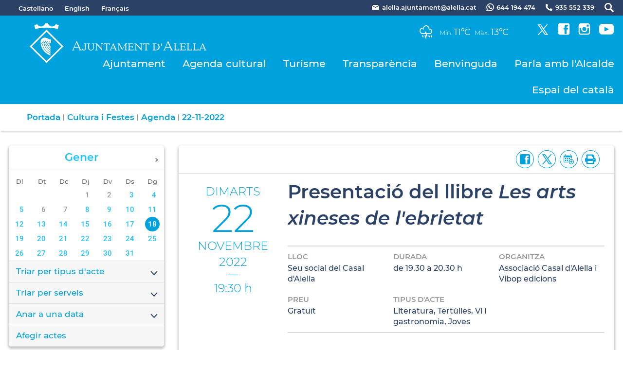

--- FILE ---
content_type: text/html; charset=ISO-8859-1
request_url: https://alella.cat/document.php?id=18557
body_size: 26508
content:
<!DOCTYPE HTML PUBLIC "-//W3C//DTD HTML 4.01 Transitional//EN"
"http://www.w3.org/TR/html4/loose.dtd"><html class='sensejs l3 l4 grans l1440' lang="ca"><head><meta http-equiv="Content-Type" content="text/html; charset=iso-8859-1"><meta http-equiv="Expires" content="Mon, 26 Jul 1997 05:00:00 GMT"><meta http-equiv="Cache-Control" content="no-cache, must-revalidate"><meta http-equiv="pragma" content="nocache"><meta name="viewport" content="width=device-width, initial-scale=1.0"><title>Ajuntament d'Alella - Presentació del llibre Les arts xineses de l'ebrietat</title><link rel="shortcut icon" type="image/x-icon" href="favicon.ico"><link rel="icon" type="image/png" href="favicon.png"><meta http-equiv='Content-Style-Type' content='text/css'><meta http-equiv='Content-Script-Type' content='text/javascript'><meta name='description' lang='ca' content="Cultura i Festes"><meta name='keywords' lang='ca' content="Festival d&#39;Estiu, Festa Major de Sant Feliu, Festa de la Verema, Espais de Poesia, Can Lleonart,"><meta name='keywords' lang='es' content="Ayuntamiento, pueblo, villa, ciudad, municipio"><meta name='keywords' lang='fr' content="Mairie, ville, cité"><meta name='keywords' lang='en' content="City Hall, village, city, municipality"><meta name='language' content="ca"><base href='https://alella.cat'><meta name='web_author' content='Ample24 SCCL - http://www.ample24.com'><meta name='author' content='Ajuntament d&#39;Alella - https://alella.cat'><meta property='og:title' content='Presentació del llibre Les arts xineses de l&#39;ebrietat'><meta property='og:site_name' content='Ajuntament d&#39;Alella'><meta property='og:url' content='https://alella.cat/18557'><meta property='og:description' content='Presentació del llibre Les arts xineses de l&#39;ebrietat, &nbsp;a càrrec de l&#39;autor, Manel Ollé i de l&#39;editora, Montse Serra.'><meta property='og:image' content='https://alella.cat/ARXIUS/propostes/2022/20221122_Arts_xineses_Alella.jpg'><!-- css inici --><!--[if lte IE 6]> 
      <style type='text/css'> 
         body { behavior: url('https://alella.cat/img/htc/csshover3.htc'); } 
         img { behavior: url('https://alella.cat/img/htc/iepngfix.htc'); }
      </style> 
      <script type='text/javascript' src='https://alella.cat/img/htc/iepngfix_tilebg.js'></script>
      <![endif]--><!--[if lte IE 7]>
         <style>
            body { behavior: url('https://alella.cat/img/htc/display-table.min.htc'); }
         </style>
      <![endif]--><link href="img/fontsweb/Montserrat/woff.css" rel="stylesheet"><link href="img/fontsweb/Roboto/woff.css" rel="stylesheet"><script type='text/javascript'>


      
      function on_resize() {
         /*var w = window.innerWidth;*/
         var w = window.screen.width;
         var c;
         if (w < 600) {
            c = 'l1 petits';
         } else if (w < 1024) {
            c = 'l2 petits grans';
         } else if (w < 1440) {
            c = 'l3 grans';
         } else {
            c = 'l3 l4 grans';
         }

         if (w >= 1440) {
            c = 'l' + 1440 + ' ' + c;
         } else if (w < 360) {
            c = 'l359 l360 ' + c;
         } else if (w >= 360 && w < 480) {
            c = 'l360 ' + c;
         } else if (w >= 480 && w < 600) {
            c = 'l480 ' + c;
         } else if (w >= 600 && w < 800) {
            c = 'l600 ' + c;
         } else if (w >= 800 && w < 1024) {
            c = 'l800 ' + c;
         } else if (w >= 1024 && w < 1280) {
            c = 'l1024 ' + c;
         } else if (w >= 1280 && w < 1440) {
            c = 'l1280 ' + c;
         } else if (w >= 1440) {
            c = 'l1440 ' + c;
         }

         document.documentElement.className = c;
         return;
      }
      on_resize();

      var addEvent = function(object, type, callback) {
         if (object == null || typeof(object) == 'undefined') {
            return;
         } else if (object.addEventListener) {
            object.addEventListener(type, callback, false);
         } else if (object.attachEvent) {
            object.attachEvent('on' + type, callback);
         } else {
            object['on' + type] = callback;
         }
      };
      addEvent(window, 'resize', on_resize);
      
</script><style type='text/css'>


body, html { font-size: 16px; }
body * { 
   font-size: inherit; 
   font-family: inherit; 
   word-wrap: break-word; 
}

h1 { font-size: xx-large; }
h2 { font-size: x-large; }
h3 { font-size: large; }
h4 { font-size: medium; }
h5 { font-size: small; }
h6 { font-size: x-small; }

table, th, td { border-collapse: collapse; empty-cells: show; }

.sinopsi, .tall, .cos { clear: both; overflow: hidden; }

a.nolink { cursor: default; }

a.anchorTornada { padding-right: 14px; background: #fff url(img/link_amunt.gif) no-repeat center right; font-weight: normal; font-size: x-small; float: right; text-transform: none; }
a.ttdins { padding: 0; background-image: none; }
a label { cursor: pointer; }

abbr { cursor: help; }


   a.targetblank   { padding-right: 14px; background: transparent url(img/target_blank.gif)   no-repeat center right; }
   a.linkavall     { padding-right: 14px; background: transparent url(img/link_avall.gif)     no-repeat center right; }
   a.linkamunt     { padding-right: 14px; background: transparent url(img/link_amunt.gif)     no-repeat center right; }
   a.linkemail     { padding-right: 14px; background: transparent url(img/link_email.gif)     no-repeat center right; }
   a.linktel       { padding-right: 14px; background: transparent url(img/link_tel.png)       no-repeat center right; }
   a.linknota      { padding-right: 14px; background: transparent url(img/link_nota.gif)      no-repeat center right; cursor: help; }
   a.linkextern    { padding-right: 14px; background: transparent url(img/link_extern.gif)    no-repeat center right; }
   a.linkmapag     { padding-right: 11px; background: transparent url(img/link_mapag.gif)     no-repeat center right; }
   a.linkcomprimit { padding-right: 14px; background: transparent url(img/link_comprimit.gif) no-repeat bottom right; padding-top: 3px; }
   a.linkpdf       { padding-right: 22px; background: transparent url(img/link_pdf.gif)       no-repeat bottom right; padding-top: 3px; }
   a.linkdoc       { padding-right: 22px; background: transparent url(img/link_doc.gif)       no-repeat bottom right; padding-top: 3px; }
   a.linkxls       { padding-right: 22px; background: transparent url(img/link_xls.gif)       no-repeat bottom right; padding-top: 3px; }
   

p, ul { margin: 1em 0px 0px 0px; } 
ol { margin-top: 1em; margin-bottom: 0px; }
p:first-child, ul:first-child, ol:first-child { margin-top: 0px; }
p + div, p + table { margin-top: 1em; }
p:first-child + div, p:first-child + table { margin-top: 0px; }
p > img.tips { margin-top: 1em; }

.tipstitol { display: block; }
.tipstitol + p { margin-top: 0px; }

iframe, audio, video { display: block; clear: both; overflow: hidden; border: 0; padding: 0; margin: 0; }
video { max-width: 100%; height: auto; }

li { margin-bottom: 0.7em; }

address { font-style: normal; }
form { display: inline; }

a img { border: none; }

img.nofloat { vertical-align: middle; }

figure.image {
        display: inline-block;
        border: 1px solid #ccc;
        margin: 0 2px 0 1px;
        background: #f9f9f9;
   text-align: center;
}

@media screen and (min-width: 600px) {
   div.floatleft,
   p.floatleft,
   figure.align-left,
   img.align-left,
   img.floatleft,  
   img[style*='float: left;']  { 
      display: block; 
      margin: 0.3em 1em 0.4em 0; 
      clear: both; 
      float: left;  
   }

   div.floatright,
   p.floatright,
   figure.align-right,
   img.align-right,
   img.floatright, 
   img[style*='float: right;'] { 
      display: block; 
      margin: 0.3em 0 0.4em 1em; 
      clear: both; 
      max-width: 60%;
      float: right; 
   }
}

@media screen and (max-width: 599px) {
   div.floatleft,
   p.floatleft,
   figure.align-left,
   img.align-left,
   img.floatleft,  
   img[style*='float: left;']  { 
      display: block; 
      margin: 5px auto; 
      clear: both; 
      float: none !important;  
   }

   div.floatright,
   p.floatright,
   figure.align-right,
   img.align-right,
   img.floatright, 
   img[style*='float: right;'] { 
      display: block; 
      margin: 5px auto; 
      clear: both; 
      float: none !important; 
   }
}

figure.image.align-center {
   display: table;
   margin-left: auto;
   margin-right: auto;
}

figure.image img {
        margin: 8px 8px 0 8px;
}

figure.image figcaption {
        margin: 6px 8px 6px 8px;
        text-align: center;
}
 
div.fotopeu { padding: 2px 0px; }
div.fotoambpeu { border-bottom: 1px solid #ccc; margin-bottom: 10px; }
div.fotoambpeu .fotopeulink { float: right; display: block; width: 22px; height: 18px; background: url(img/sencera1.png) right center no-repeat; text-decoration: none; }
div.fotoambpeu .fotopeulink:hover { background-image: url(img/sencera2.png); text-decoration: none; }
div.fotoambpeu .fotopeutxt { color: #999; line-height: 18px; }

.dnone { display: none; }
.dinline { display: inline; }
.dblock { display: block; }
.clear { clear: both; }
.underline { text-decoration: underline; }
.line-through { text-decoration: line-through; }

strong, b { font-weight: 700; }

strong[data-gruix='100'] { font-weight: 100; }
strong[data-gruix='200'] { font-weight: 200; }
strong[data-gruix='300'] { font-weight: 300; }
strong[data-gruix='400'] { font-weight: 400; }
strong[data-gruix='500'] { font-weight: 500; }
strong[data-gruix='600'] { font-weight: 600; }
strong[data-gruix='700'] { font-weight: 700; }
strong[data-gruix='800'] { font-weight: 800; }
strong[data-gruix='900'] { font-weight: 900; }


.smallcaps { font-variant: small-caps; }
.monospace { font-family: Courier, 'Lucida Console', monospace; }

.div_left  { display: block; overflow: hidden; clear: left; float: left;  width: 40%; margin: 5px 10px 5px 0px; padding: 4px 6px; border: 1px solid #999; }
.div_right { display: block; overflow: hidden; clear: right; float: right; width: 40%; margin: 5px 0px 5px 10px; padding: 4px 6px; border: 1px solid #999; }

.bloc_dreta    { clear: both; float : right; width : 40%; border : 1px solid #999; padding : 6px; margin : 0px 0px 0px 8px; }
.bloc_esquerra { clear: both; float : left; width : 40%; border : 1px solid #999; padding : 6px; margin : 0px 8px 0px 0px; }



.PX1px { font-size: 0.063rem; }
.PX2px { font-size: 0.125rem; }
.PX3px { font-size: 0.188rem; }
.PX4px { font-size: 0.250rem; }
.PX5px { font-size: 0.313rem; }
.PX6px { font-size: 0.375rem; }
.PX7px { font-size: 0.438rem; }
.PX8px { font-size: 0.500rem; }
.PX9px { font-size: 0.563rem; }
.PX10px { font-size: 0.625rem; }
.PX11px { font-size: 0.688rem; }
.PX12px { font-size: 0.750rem; }
.PX13px { font-size: 0.813rem; }
.PX14px { font-size: 0.875rem; }
.PX15px { font-size: 0.938rem; }
.PX16px { font-size: 1.000rem; }
.PX17px { font-size: 1.063rem; }
.PX18px { font-size: 1.125rem; }
.PX19px { font-size: 1.188rem; }
.PX20px { font-size: 1.250rem; }
.PX21px { font-size: 1.313rem; }
.PX22px { font-size: 1.375rem; }
.PX23px { font-size: 1.438rem; }
.PX24px { font-size: 1.500rem; }
.PX25px { font-size: 1.563rem; }
.PX26px { font-size: 1.625rem; }
.PX27px { font-size: 1.688rem; }
.PX28px { font-size: 1.750rem; }
.PX29px { font-size: 1.813rem; }
.PX30px { font-size: 1.875rem; }
.PX31px { font-size: 1.938rem; }
.PX32px { font-size: 2.000rem; }
.PX33px { font-size: 2.063rem; }
.PX34px { font-size: 2.125rem; }
.PX35px { font-size: 2.188rem; }
.PX36px { font-size: 2.250rem; }
.PX37px { font-size: 2.313rem; }
.PX38px { font-size: 2.375rem; }
.PX39px { font-size: 2.438rem; }
.PX40px { font-size: 2.500rem; }
.PX41px { font-size: 2.563rem; }
.PX42px { font-size: 2.625rem; }
.PX43px { font-size: 2.688rem; }
.PX44px { font-size: 2.750rem; }
.PX45px { font-size: 2.813rem; }
.PX46px { font-size: 2.875rem; }
.PX47px { font-size: 2.938rem; }
.PX48px { font-size: 3.000rem; }
.PX49px { font-size: 3.063rem; }
.PX50px { font-size: 3.125rem; }
.PX51px { font-size: 3.188rem; }
.PX52px { font-size: 3.250rem; }
.PX53px { font-size: 3.313rem; }
.PX54px { font-size: 3.375rem; }
.PX55px { font-size: 3.438rem; }
.PX56px { font-size: 3.500rem; }
.PX57px { font-size: 3.563rem; }
.PX58px { font-size: 3.625rem; }
.PX59px { font-size: 3.688rem; }
.PX60px { font-size: 3.750rem; }
.PX61px { font-size: 3.813rem; }
.PX62px { font-size: 3.875rem; }
.PX63px { font-size: 3.938rem; }
.PX64px { font-size: 4.000rem; }
.PX65px { font-size: 4.063rem; }
.PX66px { font-size: 4.125rem; }
.PX67px { font-size: 4.188rem; }
.PX68px { font-size: 4.250rem; }
.PX69px { font-size: 4.313rem; }
.PX70px { font-size: 4.375rem; }
.PX71px { font-size: 4.438rem; }
.PX72px { font-size: 4.500rem; }
.PX73px { font-size: 4.563rem; }
.PX74px { font-size: 4.625rem; }
.PX75px { font-size: 4.688rem; }
.PX76px { font-size: 4.750rem; }
.PX77px { font-size: 4.813rem; }
.PX78px { font-size: 4.875rem; }
.PX79px { font-size: 4.938rem; }
.PX80px { font-size: 5.000rem; }
.PX81px { font-size: 5.063rem; }
.PX82px { font-size: 5.125rem; }
.PX83px { font-size: 5.188rem; }
.PX84px { font-size: 5.250rem; }
.PX85px { font-size: 5.313rem; }
.PX86px { font-size: 5.375rem; }
.PX87px { font-size: 5.438rem; }
.PX88px { font-size: 5.500rem; }
.PX89px { font-size: 5.563rem; }
.PX90px { font-size: 5.625rem; }
.PX91px { font-size: 5.688rem; }
.PX92px { font-size: 5.750rem; }
.PX93px { font-size: 5.813rem; }
.PX94px { font-size: 5.875rem; }
.PX95px { font-size: 5.938rem; }
.PX96px { font-size: 6.000rem; }
.PX97px { font-size: 6.063rem; }
.PX98px { font-size: 6.125rem; }
.PX99px { font-size: 6.188rem; }
.PX100px { font-size: 6.250rem; }
.PX101px { font-size: 6.313rem; }
.PX102px { font-size: 6.375rem; }
.PX103px { font-size: 6.438rem; }
.PX104px { font-size: 6.500rem; }
.PX105px { font-size: 6.563rem; }
.PX106px { font-size: 6.625rem; }
.PX107px { font-size: 6.688rem; }
.PX108px { font-size: 6.750rem; }
.PX109px { font-size: 6.813rem; }
.PX110px { font-size: 6.875rem; }
.PX111px { font-size: 6.938rem; }
.PX112px { font-size: 7.000rem; }
.PX113px { font-size: 7.063rem; }
.PX114px { font-size: 7.125rem; }
.PX115px { font-size: 7.188rem; }
.PX116px { font-size: 7.250rem; }
.PX117px { font-size: 7.313rem; }
.PX118px { font-size: 7.375rem; }
.PX119px { font-size: 7.438rem; }
.PX120px { font-size: 7.500rem; }
.PX121px { font-size: 7.563rem; }
.PX122px { font-size: 7.625rem; }
.PX123px { font-size: 7.688rem; }
.PX124px { font-size: 7.750rem; }

.xx_small  { font-size: xx-small; }
.x_small   { font-size: x-small; }
.small     { font-size: small; }
.medium    { font-size: medium; }
.large     { font-size: large; }
.x_large   { font-size: x-large; }
.xx_large  { font-size: xx-large; }
.smaller   { font-size: smaller; }
.larger    { font-size: larger; }

span.tips_anotacio { position: relative; z-index: 25; text-decoration: none; }
span.tips_anotacio:hover { z-index: 26; background-color: transparent;}
span.tips_anotacio span.anotacio-tit { 
   white-space: nowrap; 
   background: #def url(img/anotacio.gif) center right no-repeat; 
   border: 1px solid #def; 
   padding: 0px 14px 0px 1px; 
   cursor: help; 
}
span.tips_anotacio:hover span.anotacio-tit { background-color: #cde; border: 1px solid #bcd; padding: 0px 14px 0px 1px; }
span.tips_anotacio span.anotacio-par { display: none; }
span.tips_anotacio span.anotacio-def { display: none; font-size: small; }
span.tips_anotacio.hover span.anotacio-def { 
  display: block; 
  padding: 3px; 
  border: 1px solid #cba; 
  background-color: #fed;
  color: #666;
  margin-left: 0em;
  margin-top: 0em;
  position: absolute;
  top: 1.5em;
  left: 0em;
  width: 20em;
}

p.tips_list_item { 
   display: list-item; 
   margin-left: 2em; 
}

hr { margin: 10px 0px; padding: 0px; border: 0px solid #000; border-bottom-width: 1px; }
hr.doble { padding-top: 1px; border-top-width: 1px; }

.right   { text-align: right; }
.left    { text-align: left; }
.center  { text-align: center; }
.justify { text-align: justify; }
.full    { text-align: justify; }

blockquote { 
   color: #666;
   margin: 50px 0px 50px 80px;
   font-size: x-large;
   font-style: italic;
   position: relative;
}

blockquote::before {
    content: '\201d';
    font-family: georgia, times, serif;
    color: #CCC;
    font-size: 7em;
    font-weight: 900;
    opacity: .3;
    position: absolute;
    top: -.25em;
    left: -.2em;
}


table.voraNNN, table.voraNNN th, table.voraNNN td { border: 1px solid; border-collapse: collapse; padding: 1px 2px; }
table.vora000, table.vora000 th, table.vora000 td { border-color: #000; }
table.vora333, table.vora333 th, table.vora333 td { border-color: #333; }
table.vora666, table.vora666 th, table.vora666 td { border-color: #666; }
table.vora999, table.vora999 th, table.vora999 td { border-color: #999; }
table.voraCCC, table.voraCCC th, table.voraCCC td { border-color: #CCC; }
table.voraFFF, table.voraFFF th, table.voraFFF td { border-color: #FFF; }

ul.UL1, ul.UL2, ul.UL3, ul.UL2 ul, ul.UL3 ul, ul.UL1 li, ul.UL2 li, ul.UL3 li { margin: 0; padding: 0; } 
ul.UL1 ul.nivell1 { display: none; }
ul.UL2 ul.nivell2 { display: none; }
ul.UL3 ul.nivell3 { display: none; }

li.fitxa_solsnom .cos_fitxa { display: none; }

.xdebug-error { position: relative; z-index: 9999; }



img.x_socials { margin-left: 6px; vertical-align: middle; background-color: #fff; padding: 1px; border: 1px solid #999; }

   .mini_cercador label { display: block; font-size: small; }
   .mini_cercador input { border: 1px solid #666; color: #333; margin-right: 8px; }
   

      .translated-ltr #gttt_1,
      .translated-ltr #ESENFR { 
         display: none !important; 
      }
      .gttt { z-index: 24; position: relative; display: inline-block; overflow: visible; }
      .gttt .gttt_info, .gttt:hover .gttt_info { z-index: 25; position: absolute; top: 0px; left: 0px; text-align: left; }
      .gttt_titol { position: relative; z-index: 26; }
      .gttt_info_n { height: 12em; display: block; white-space: nowrap; border: 1px solid #666; background-color: #fff; padding: 2px; }
      .gttt_info_n { width: 12em; overflow: auto; overflow-x: hidden; overflow-y: auto; }
      .gttt_info_n a, .gttt_info_n span.gt_ico { padding: 0px 4px; color: #000; } 
      .gttt_info_n a:hover { background-color: #ccc; color: #000; }
      .gttt_info_n a span.gt_codi { font-family: monospace; }
      
         #gttt_1.amagat .gttt_info { display: none; }
         #gttt_1.vist .gttt_info { display: block; }
         
#mc696c1489d13582 { display: none; }
#mc696c1489d13583 { display: none; }
</style>

<style type='text/css'>
      
      
.per_t_classe { color: #fff; display: inline-block; font-weight: bold; padding: 2px 4px; text-align: center; }

.t17_groc     { color: #fff; background-color: #f6a328; }   
.t17_teula    { color: #fff; background-color: #9e3e3a; }
.t17_verd     { color: #fff; background-color: #2b6550; }
.t17_taronja  { color: #fff; background-color: #ed7d51; }   

.per_cc_classe { color: #fff; display: inline-block; padding: 2px 4px; text-align: center; }
.cc56_9379FE { color: #fff; background-color: #9379FE; }
.cc56_F4A522 { color: #fff; background-color: #F4A522; }
.cc56_84E2CD { color: #fff; background-color: #84E2CD; }
.cc56_15B1EB { color: #fff; background-color: #15B1EB; }
.cc56_75CB67 { color: #fff; background-color: #75CB67; }
.cc56_2B4266 { color: #fff; background-color: #2B4266; }



.tipstitol1, .tipstitol1 .ttdins {
   font-size: x-large; 
   font-weight: 600; 
   text-transform: uppercase; 
   color: #00A2DE; 
   text-decoration: none; 
   padding: 10px 0px;
}
.tipstitol1 a:hover { 
   color: #74C5E3; 
   text-decoration: none; 
}

.tipstitol2, .tipstitol2 .ttdins {
   font-size: medium; 
   font-weight: 600; 
   text-transform: uppercase; 
   color: #00A2DE; 
   text-decoration: none; 
   padding: 10px 0px;
}
.tipstitol2 a:hover { 
   color: #74C5E3; 
   text-decoration: none; 
}



.tipstitol10 {
   font-size: large; 
   font-weight: 600; 
   color: #000000; 
   margin: 10px 0px;
   background: transparent url(grafics/tt10.png) 20px 8px no-repeat;
   min-height: 70px;
}

.tipstitol7,
.tipstitol8,
.tipstitol9,
.tipstitol11,
.tipstitol12,
.tipstitol13 {
   display: inline-block;
   margin: .2em;
}

.tipstitol7  .ttdins,
.tipstitol8  .ttdins,
.tipstitol9  .ttdins,
.tipstitol11 .ttdins,
.tipstitol12 .ttdins,
.tipstitol13 .ttdins {
   
    display: inline-flex;;
   flex-direction: column;
   justify-content: center;
   overflow: auto;
   vertical-align: middle;
   width: 280px;
   min-height: 80px;
   font-weight: 600; 
   color: #fff;
   background: #F4A522 url(grafics/tt7.png) center right no-repeat;
   padding: 10px 20px 10px 10px;
   border-radius: 4px;
   
   color: #fff;
   text-transform: none;
   text-decoration: none;
}

.tipstitol7  a:hover,
.tipstitol8  a:hover,
.tipstitol9  a:hover,
.tipstitol11 a:hover,
.tipstitol12 a:hover,
.tipstitol13 a:hover { 
   background-color: #767676; 
   color: #fff; 
   text-decoration: none;
}

.tipstitol8  .ttdins { background-color: #9379FE; }
.tipstitol9  .ttdins { background-color: #84E2CD; }
.tipstitol11 .ttdins { background-color: #15B1EB; }
.tipstitol12 .ttdins { background-color: #75CB67; }
.tipstitol13 .ttdins { background-color: #2B4266; }

/* tipstitol 3,4,5,6 són per turisme; */

.tipstitol3, .tipstitol3 .ttdins { font-size: medium; font-weight: bold; text-transform: uppercase; color: #FB9600; text-decoration: none; }
.tipstitol3 a:hover { color: #000000; text-decoration: none; }
.tipstitol4, .tipstitol4 .ttdins { font-size: small; font-weight: bold; text-transform: uppercase; color: #FB9600; text-decoration: none; }
.tipstitol4 a:hover { color: #000000; text-decoration: none; }

.tipstitol5, .tipstitol5 .ttdins { font-size: medium; font-weight: bold; text-transform: uppercase; color: #FFB03B; text-decoration: none; }
.tipstitol5 a:hover { color: #000000; text-decoration: none; }
.tipstitol6, .tipstitol6 .ttdins { font-size: small; font-weight: bold; text-transform: uppercase; color: #FFB03B; text-decoration: none; }
.tipstitol6 a:hover { color: #000000; text-decoration: none; }


.tipstitol14,
.tipstitol15 {
   display: block;
   margin: 20px;
   text-align: center;
}

.tipstitol15 {
   background-color: #ccc;
}

#WEB .tipstitol15 {
   background-color: transparent;
}

.tipstitol14 .ttdins,
.tipstitol15 .ttdins {
   display: inline-block;
   padding: 3px 40px;
   border-radius: 20px;
   background-color: transparent;
   font-weight: 600; 
   color: #000;
   border: 2px solid #000;
   text-shadow: none;
   text-decoration: none;
}

.tipstitol15 .ttdins {
   color: #fff;
   border-color: #fff;
   text-shadow: none;
   text-decoration: none;
}

.tipstitol14 a:hover {
   color: #fff;
   background-color: #000;
   border-color: #000;
   text-shadow: none;
   text-decoration: none;
}

.tipstitol15 a:hover {
   color: #000;
   background-color: #FFF;
   border-color: #FFF;
   text-shadow: none;
   text-decoration: none;
}


.tipstitol16,
.tipstitol17 {
   display: block;
   margin: 10px 0px;
}

.tipstitol16 .ttdins,
.tipstitol17 .ttdins {
   display: block;
   padding: 10px;
   text-align: center;
   font-weight: bold;
   color: #fff;
}

.tipstitol16 .ttdins { background-color: #BA45B5; }
.tipstitol17 .ttdins { background-color: #F5333F; }

.tipstitol16 a:hover,
.tipstitol17 a:hover {
   background-color: #000;
}






.tipstitol25,
.tipstitol26,
.tipstitol27,
.tipstitol28 {
   display: inline-block;
   margin: 20px;
   text-align: center;
}

.tipstitol25 {
   background-color: #ccc;
}

#WEB .tipstitol25 {
   background-color: transparent;
}

.tipstitol25 .ttdins,
.tipstitol26 .ttdins,
.tipstitol27 .ttdins,
.tipstitol28 .ttdins,
.tipstitol30 .ttdins {
   display: inline-block;
   padding: 10px 60px;
   border-radius: 40px;
   background-color: transparent;
   font-weight: 500; 
   color: #000;
   border: 1px solid #000;
   text-shadow: none;
   text-decoration: none;
}

.tipstitol25 .ttdins {
   color: #fff;
   border-color: #fff;
   text-shadow: none;
   text-decoration: none;
}
.tipstitol25 a.ttdins:hover {
   background-color: #fff;
   color: #000;
}

.tipstitol26 .ttdins {
   color: #C87900;
   border-color: #C87900;
}
.tipstitol26 a.ttdins:hover {
   background-color: #C87900;
   color: #fff;
}

.tipstitol27 .ttdins {
   color: #A21870;
   border-color: #A21870;
}
.tipstitol27 a.ttdins:hover {
   background-color: #A21870;
   color: #fff;
}

.tipstitol28 .ttdins {
   color: #168CA7;
   border-color: #168CA7;
}
.tipstitol28 a.ttdins:hover {
   background-color: #168CA7;
   color: #fff;
}

.tipstitol30 .ttdins {
   color: #2B4266;
   border-color: #2B4266;
}
.tipstitol30 a.ttdins:hover {
   background-color: #2B4266;
   color: #fff;
}



.tipstitol29  {
   display: block;
   margin: 35px 0px 25px 0px;
}
.tipstitol29 .ttdins {
   display: block;
   padding: 5px 0px;
   border-top: 1px solid #A21870;
   border-bottom: 1px solid #A21870;
   font-weight: 500;
   font-size: 2.000rem;
   color: #A21870;
}

.tipstitol29 a.ttdins:hover {
   color: #168CA7;
   border-color: #168CA7;
}
   











#ttbody #ttdiv,
#ttbody #ttdiv .ttdins {
   margin-top: 0px;
   margin-bottom: 0px;
   min-height: 0px;
   padding-top: 0px;
   padding-bottom: 0px;
}


      
      
   
   html { background: #FFF; }

   body { 
      padding: 0px; margin: 0px; 
      color: #2B4266; 
      font-family: Montserrat, sans-serif;
      font-size: 16px !important; 
      font-weight: 400;
      line-height: 1.40;
   }

   b, strong {
      font-weight: 700;
   }


   #go-top {
      width: 32px;
      height: 32px;
      background: transparent url(grafics/go-top1.png) center center no-repeat;
      display: none; 
   }


   #go-top:hover {
      background-image: url(grafics/go-top2.png);
   }








   a { text-decoration: none; color: #24C4FF; }
   a:hover { color: #74C5E3; }
   a.link { word-wrap: break-word; } 


   a.linkpdf,
   a.linkdoc,
   a.linkxls { 
      background-image: url(grafics/a/link_pdf.png); 
      background-position: center right;
   }

   h1.H, h2.H { display: block; padding: 0; margin: 0; } 

   .icos_traduit { display: none; }

   .tipstitol10 { 
      padding-left: 120px;
      background: transparent url(grafics/tt10.png) 50px 8px no-repeat;
   }

   
   #WEB { width: 100%; text-align: center; }
   .FORA { width: 100%; clear: both; margin-left: auto; margin-right: auto; text-align: center; }
   .DINS {  display: inline-block; ; width: 100%; text-align: left; }
   

   #CAP1 { 
      background-color: #2B4266;
      color: #ffffff;
      width: 100%; 
   }
   
   #CAP1 .DINS { 
      text-align: right;
   }

   #CAP1 a { 
      color: #ffffff;
   }

   #CAP1 a:hover { 
      color: #ddd; 
      text-shadow: 0px 0px 2px #000;
   }
   
   .CULTURA #CAP1 a:hover {
      text-shadow: none;
   }
   
   #CAP1 span , #CAP1 a, #CAP1 .MID, #CAP1 img {
       display: inline-block; ;
      vertical-align: middle;
      line-height: 30px;
      font-size: small;
      font-weight: 600;
   }

   #CAP1 #GTTRANS { 
      text-align: left;
      float: left;
      line-height: 1.5em;

   }

   .gttt .gttt_info, .gttt:hover .gttt_info { top: 25px; }
   #CAP1 .gttt a { color: #333; outline: none; }
   #CAP1 .gttt_nbsp { display: none; }
   #GT a, #GT span {
      line-height: 1.5em;
      font-weight: 400;
   }
   #ESENFR a { margin-left: 20px; }
   
   #CAP1 img.PERICO { background-color: #fff; margin-left: 20px; }
   #CAP1 a:hover img.PERICO { background-color: #ddd; }
   #CAP1 span.TXT { margin-left: 5px; }
   
   
   
      #TARGETES13 { display: none }
   
      #CAP2 { 
         background-color: #00A2DE;
         color: #ffffff;
         width: 100%; 
      }

      #CAP2 a:hover { 
         color: #ddd;
         text-shadow: 0px 0px 2px #666;
      }

      #CAP2 a { 
         color: #ffffff;
      }

      #CAP2 img { 
         background-color: #fff;
      }

      #CAP2 a:hover img { 
         background-color: #ddd;
      }
      
      #PREDI img { 
         background-color: #00A2DE;
         width: 48px;
         height: 44px;
         vertical-align: middle;
         padding-bottom: 8px;
      }

      #PREDI span {
         font-size: small; 
         font-weight: 300;
      }
         
      #PREDI .dada {
         font-size: large; 
         font-weight: 400; 
         padding-right: 5px;
      }

      #PREDI, #XARXES, #XARXES .ICO {
          display: inline-block; ;
         vertical-align: baseline;
      }

      #PREDI span.copyright { display: none; }
      
      #XARXES .ICO {
         margin-left: 17px; 
      }

      #XARXES {
         margin-left: 35px; 
      }

      .CULTURA #XARXES {
         margin: 5px 0px;
      }

      #MENUCEL ul {
         position: relative;
      }


      
   #PEU {  
      margin-top: 30px; 
      padding-top: 30px;
      clear: both; 
      background-color: #2B4266;
      color: #ffffff;
      width: 100%; 
   }

   .CULTURA #PEU {
      background-color: #353535;
   }
   
   #PEU a { color: #ffffff; }
   
   #PEU a:hover { 
      color: #ddd; 
      text-shadow: 0px 0px 2px #000;
   }
   
   .CULTURA #PEU a:hover {
      color: #ccc; 
      text-shadow: none;
   }
   
   #ESCUTPEU img {
      background-color: #fff;
      margin-bottom: 20px;
   }
   
   #ESCUTPEU a:hover img {
      background-color: #ccc;
   }

   #ADRECA {
      font-weight: 600;
      margin-bottom: 20px;
   }

   .CULTURA #ADRECA {
      font-weight: 400;
   }

   #CREDITS {
      margin-bottom: 20px;
   }

   #CREDITS ul, #CREDITS li {
      display: block;
      padding: 0;
      margin: 0;
   }

   #DIBA {
      padding: 20px 0px;
      color: #fff;
      font-size: small;
   }
   #DIBA a {
       display: inline-block; ;
      width: 125px;
      height: 40px;
      background: transparent url(grafics/diba.png) center center no-repeat;
   }
   #DIBA a:hover {
      background-image: url(grafics/diba2.png);
   }
   
   
   h2.H2, h2.H3 { 
      margin: 0;
      font-weight: 600;
      color: #24C4FF;
      padding: 0; 
      margin: 0;
   }

   h2.H2 a, h2.H3 a { 
      color: #24C4FF; 
   }

   h2.H2 a:hover, h2.H3 a:hover { 
      color: #74C5E3; 
   }

   h2.H2 { 
      font-size: 2.000rem; 
      text-align: center;
      padding: 20px 0px 20px 0px;
   }
   
   h2.H3 { 
      font-size: 1.375rem; 
      padding-bottom: 10px;
   }

   .HMES a, .HMES span {
       display: inline-block; ;
      border: 1px solid #00A2DE;
      border-radius: 50px;
      line-height: 37px;
      padding: 0px 25px;
      font-size: 0.938rem;
      color: #00A2DE;
   }
   
   .HMES a:hover {
      color: #fff;
      background-color: #00A2DE;
   }
   
   span.LLMES .mesinfo  {
       display: inline-block; ;
      text-align: center;
   }

   span.LLMES a {
      display: block;
      background-color: #00A2DE;
      color: #fff;
      min-width: 120px;
      border-radius: 50px;
      padding: 10px 30px;
      font-size: 0.938rem;
      font-weight: 500;
   }
   
   span.LLMES a:hover {
      color: #fff;
      background-color: #74C5E3;
   }
   
   
      #bodyportada0 #CALENDARI {
         padding-bottom: 10px;
          border-radius: 6px; box-shadow: 0px 3px 4px 2px #ccc; 
      }
      
      #CALENDARI table {
         width: 100%;
      }

      #CALENDARI .caption {
         text-align: center;
         width: 100%;
         padding: 10px 5px;
         font-size: 1.375rem; 
         color: #24C4FF;
         font-weight: 600;
         border-bottom: 1px solid #eee;
         margin-bottom: 10px;
      }
      
      #CALENDARI .caption .ant {
         float: left;
          display: inline-block; ;
         width: 20px;
         height: 20px;
         margin-top: 10px;
         background: #fff url(grafics/agenda_ant1.png) center center no-repeat;
      }
      #CALENDARI .caption .ant:hover { background-image: url(grafics/agenda_ant2.png); }
      
      #CALENDARI .caption .seg {
         float: right;
          display: inline-block; ;
         width: 20px;
         height: 20px;
         margin-top: 10px;
         background: #fff url(grafics/agenda_seg1.png) center center no-repeat;
      }
      #CALENDARI .caption .seg:hover { background-image: url(grafics/agenda_seg2.png); }


      #CALENDARI th {
         text-align: center;
         width: 1%;
      }

      #CALENDARI td {
         text-align: center;
         width: 1%;
         font-family: Roboto, sans-serif;
      }

      #CALENDARI td a, #CALENDARI td span {
          display: inline-block; ;
         line-height: 2em;
         font-size: 0.938rem;
         font-weight: 500;
         width: 2em;
         height: 2em;
      }

      #CALENDARI td a:hover {
         color: #74C5E3;
         border-radius: 16px;
         color: #fff;
         background-color: #74C5E3;
      }

      #CALENDARI a.avui, #CALENDARI span.avui {
         border-radius: 16px;
         color: #fff;
         background-color: #00A2DE;
      }
      
      #CALENDARI a.avui:hover {
         background-color: #74C5E3;
         color: #fff;
      }
      
      #CALENDARI td span {
         color: #999;
      }

      #CALENDARI th span {
          display: inline-block; ;
         line-height: 2em;
         text-align: right;
         font-size: small;
         font-weight: 500;
         color: #666;
      }
      
      #LLISTAT .titol { font-weight: 600; }
      .llistat ul       { font-size: large;  list-style-image: url(grafics/ul1.png); padding-left: 1.5em; margin-left: 0px; font-weight: 600; }
      .llistat ul ul    { font-size: medium; list-style-image: url(grafics/ul2.png); padding-left: 1.5em; margin-left: 0px; font-weight: 600; }
      .llistat ul ul ul { font-weight: 500; }
      .llistat ul ul ul ul { font-size: small; font-weight: 500; }
      .llistat ul ul ul ul ul { font-weight: 400; }
      

         #CAMINET {
            font-size: 1.063rem;
            color: #00A2DE;
            font-weight: 600; 
         }

         #CAMINET .DINS {
            padding: 16px 0px 16px 55px;
         }
         
         #CAMINET a { color: #00A2DE; }
         #CAMINET a:hover { color: #74C5E3; }

         #CAMINET span.cami-final { color: #767676; }

         #CAMINET .cami-gt { 
             display: inline-block; ;
            color: #000;
            padding: 0px 5px;
            font-weight: 300;
            font-size: small;
            padding-bottom: 4px;
            vertical-align: bottom;
         }
         
         
            #MENUS0 { display: none; }
            
         #COLDRETA {
             border-radius: 6px; box-shadow: 0px 3px 4px 2px #ccc; 
         }

         
         
         #CALENDARI { 
            border-bottom: 1px solid #ddd; 
         }

         .POPUPFILTRES { 
            display: none; 
            padding: 20px 10px;
            border-bottom: 1px solid #ddd;
         }

         .POPUPFILTRES, .POPUPFILTRES .cboxes, .POPUPFILTRES .select { 
            font-size: small;
         }
         
         .POPUPFILTRES fieldset { 
            margin: 10px 0px;
         }

         .FILTREAREES .FILTREAREES fieldset input,
         .FILTREAREES .FILTREAREES fieldset label {
            vertical-align: middle;
          }
         
         .FILTREAREES .FILTREAREES .area label {
            font-size: 1.063rem;
            font-weight: 500;
         }

         .FILTREAREES .FILTREAREES .comissio label {
            font-size: 1.000rem;
            font-weight: 400;
         }
         
         .FILTREAREES .FILTREAREES .ambit label {
            font-size: 0.938rem;
            font-weight: 300;
         }
         
         .FILTREAREES .FILTREAREES .POPUPFILTRES { display: block; }
         .FILTRETEMES .FILTRETEMES .POPUPFILTRES { display: block; }
         .FILTRETIPUS .FILTRETIPUS .POPUPFILTRES { display: block; }
         .FILTREDATES .FILTREDATES .POPUPFILTRES { display: block; }

         
         .BOTOFILTRE {
            position: relative;
            display: block;
            width: 100%;
            height: 100%;
            border-bottom: 1px solid #ddd;
            background-color: #f7f7f7;
            padding: 10px 30px 10px 15px;
            color: #00A2DE;
            font-weight: 500;
            font-size: 1.063rem;
            outline: none;
         }

         .BOTOFILTRE:hover {
            background-color: #fff;
            color: #00A2DE;
         }


         .BOTOFILTRE img { 
             display: inline-block; ;
            width: 20px;
            height: 20px;
            position: absolute;
            top: 15px;
            right: 10px;
            z-index: 9;
            cursor: pointer;
            background: transparent url(grafics/menueamagat.png) center center no-repeat;
         }

         .BOTOFILTRE:hover img { 
            background-image: url(grafics/menueamagat2.png);
         }
         
         .FILTREAREES .FILTREAREES .BOTOFILTRE img { background-image: url(grafics/menuevist.png); }
         .FILTRETEMES .FILTRETEMES .BOTOFILTRE img { background-image: url(grafics/menuevist.png); }
         .FILTRETIPUS .FILTRETIPUS .BOTOFILTRE img { background-image: url(grafics/menuevist.png); }
         .FILTREDATES .FILTREDATES .BOTOFILTRE img { background-image: url(grafics/menuevist.png); }

         .FILTREAREES .FILTREAREES .BOTOFILTRE:hover img { background-image: url(grafics/menuevist2.png); }
         .FILTRETEMES .FILTRETEMES .BOTOFILTRE:hover img { background-image: url(grafics/menuevist2.png); }
         .FILTRETIPUS .FILTRETIPUS .BOTOFILTRE:hover img { background-image: url(grafics/menuevist2.png); }
         .FILTREDATES .FILTREDATES .BOTOFILTRE:hover img { background-image: url(grafics/menuevist2.png); }
         
         
         .ACTE .DATAACTE {
            color: #00A2DE;
         }

         .ACTE .DATAACTE .permanent {
            font-weight: 600;
            margin: 0px 10px 10px 10px;
         }
         
         .CULTURA .ACTE .DATAACTE {
            color: #494949;
            font-weight: 400;
         }
         
         
         .ACTE .DETALL .item_detallagenda {
            margin: 10px 0px;
         }

         .ACTE .DETALL .titol_detallagenda {
            display: block;
            color: #969696;
            text-transform: uppercase;
            font-weight: 600;
            font-size: 0.938rem;
            padding-bottom: 3px;
         }
         
         .CULTURA .ACTE .DETALL .titol_detallagenda {
            display: block;
            color: #EB2C36;
            text-transform: uppercase;
            font-weight: 400;
            font-size: 0.875rem;
            padding-bottom: 3px;
         }
         
         
         .ACTE .DETALL .detall-fins {
            display: none;
         }

         
         #RELACIONATS { display: none; }
         
            
            #titol_interior {
               text-transform: uppercase;
               font-size: x-large;
               font-weight: 500;
               color: #00A2DE;
               margin: 10px 0px 20px 0px;
            }
            
            .ACTE #titol_interior {
               display: none;
            }
         
            .DOCUMENT .CAP {
               clear: both;
               border-bottom: 1px solid #ddd;
            }
            
            #bodydocument17002 .TITOL .titol {
               display: none;
            }
            
            #bodydocument17002 .DOCUMENT .CAP {
               display: none;
            }
            
            .DOCUMENT .CAP2 {
               width: 100%;
               overflow: hidden;
               padding: 10px 0px;
            }
         
            .DOCUMENT .PUBLICACIO {
               color: #767676;
               font-size: 0.938rem;
               font-weight: 500;
            }
            
            .DOCUMENT .XSS {
               text-align: right;;
               vertical-align: middle;
            }
            
            .DOCUMENT .XSS div.perimprimir {
               display: inline;
            }

            .DOCUMENT .XSS a img.x_socials {
               width: 37px;
               height: 37px;
               margin-left: 8px;
               vertical-align: middle;
               background-color: #00A2DE;
               padding: 0px;
               border: 0px;
            }
            
            .DOCUMENT .XSS a.perimprimir2 img.x_socials {
               background-color: red;
            }

            .DOCUMENT .XSS a:hover img.x_socials {
               background-color: #74C5E3;
            }

            .x_socials_compartir { 
               display: none;
            }
         
            
         
         .DOCUMENT .TITOL {
            font-size: 2.438rem;
            font-weight: 600;
            margin-top: 10px;
            margin-bottom: 15px;
         }
         
         .bodycategoria443 .DOCUMENT .TITOL,
         .bodycategoria444 .DOCUMENT .TITOL {
            font-size: 1.500rem;
         }
         
         .CULTURA .DOCUMENT .TITOL {
            font-size: 2.750rem;
            font-weight: 800;
            margin-top: 15px;
            margin-bottom: 0px;
            color: #EB2C36;
         }
         
         .DOCUMENT .sotstitol {
            clear: both;
            font-size: 1.250rem;
            font-weight: 500;
            margin-bottom: 15px;
         }
         
         .CULTURA .DOCUMENT .sotstitol {
            clear: both;
            font-size: 2.438rem;
            font-weight: 400;
            font-style: italic;
            color: #EB2C36;
            margin-bottom: 15px;
         }
         
         .DOCUMENT .div_ia {
            clear: both;
            margin-bottom: 15px;
            text-align: center;
         }
         
         .CULTURA .DOCUMENT .div_ia {
            clear: both;
            margin-bottom: 15px;
            margin-top: 20px;
            text-align: center;
         }
         
         .DOCUMENT .sinopsi {
            clear: both;
            font-weight: 500;
            color: #969696;
            border-bottom: 2px solid #ddd;
            margin-bottom: 15px;
         }
         
         .CULTURA .DOCUMENT .sinopsi {
            clear: both;
            font-size: 1.375rem;
            font-weight: 400;
            color: #494949;
            border-bottom: 0px;
            margin-bottom: 0px;
            margin-top: 30px;
         }
         
         
         .DOCUMENT .cos {
            clear: both;
         }

         .CULTURA .DOCUMENT .cos {
            margin-top: 20px;
         }

         .DOCUMENT .COS {
            overflow: hidden;
         }
         
         

            .CULTURA .XSSII {
               margin: 30px 0px;
               text-align: center;
               vertical-align: middle;
            }

            .CULTURA .XSSII div.perimprimir {
               display: inline;
            }

            .CULTURA .XSSII a img.x_socials {
               width: 37px;
               height: 37px;
               margin-left: 8px;
               vertical-align: middle;
               background-color: #494949;
               padding: 0px;
               border: 0px;
            }

            .XSSII a.perimprimir2 img.x_socials {
               background-color: red;
            }

            .CULTURA .XSSII a:hover img.x_socials {
               background-color: #9B9B9B;
            }

            

         .formulari-explicacio { margin-bottom: 20px; padding: 0px; }
         .formulari-camps { margin-bottom: 20px; }
         
         .select, 
         .inputtext,
         .formulari-camps .inputtext,
         .formsele,
         .formboto,
         input.formmono,
         input.formupload,
         .formmenus,
         .submit, 
         .textarea, 
         .tc2,
         .cboxes { 
            background-color: #f9f9f9;
            border: 1px solid #ddd;
            border-radius: 3px;
            padding: 5px 10px;
            max-width: 100% !important;
            width: auto;
            vertical-align: middle;
            font-size: medium;
            min-height: 2em;
         }
         
         fieldset.cboxes table td { 
            vertical-align: middle; 
            padding: 3px;
         }

         select.select,
         select.formsele {
            border: 1px solid #ddd;
            border-radius: 3px;
            max-width: 100% !important;
            width: auto;
            margin-right: 4px;
            min-height: 1em;
         }

         select.select option,
         select.formsele option {
            max-width: 100% !important;
            width: auto;
         }

         textarea,
         textarea.formmono,
         fieldset,
         .form_fieldset,
         .form_legend {
            background-color: #f9f9f9;
            border: 1px solid #ddd;
            border-radius: 3px;
            padding: 5px 10px;
         }
         
         fieldset,
         .form_fieldset {
            background-color: #fcfcfc;
            padding: 10px;
         }

         .tc2 { padding-bottom: 10px; }

         legend {
            background-color: #f9f9f9;
            border: 1px solid #ddd;
            border-radius: 3px;
            padding: 2px 6px;
            margin: 10px 0px;
         }

         .bodyproposta .inputtext,
         .bodyproposta .textarea,
         input.formmono, 
         textarea.formmono {
            width: 100%;
         }
         
         .formmenu,
         input.formmono,
         .formtext,
         .formboto,
         .formavis {
            vertical-align: baseline;
            font-size: medium;
         }
            
         .formmenu input, .formmenu label {
             display: inline-block; ; 
            width: auto;
            margin: 5px; 
            vertical-align: middle;
         }
         
         .submit, 
         .formboto { 
            background-color: #00A2DE; 
            border: 0px;
            border-radius: 50px;
            color: #fff; 
            padding: 0px 20px;
            vertical-align: middle;
            line-height: 37px;
            font-size: 0.938rem;
            font-weight: 500;
         }
         
         .submit:hover, 
         .formboto:hover  { 
            background-color: #74C5E3; 
            border-radius: 50px;
         }
         
         .textarea  { padding-right: 0px; }
         .submit    { cursor: pointer; }
         .select { padding: 0px; margin: 0px; }
         .select, .cbox { border-color: #ddd; border-radius: 3px; }
         fieldset { margin: 0px; }

         

      #TCOLORS .targetes { 
         text-align: center;
         margin: 40px 0px;
      }
      
      #TCOLORS .targetes .separador { 
         display: none;
      }
      
      #TCOLORS .targeta { 
          display: inline-block; ;
         vertical-align: top;
         width: 16.66%;
         height: 130px;
         padding: 10px;
         overflow: hidden;
      }
      
      #TCOLORS .targeta a { 
         display: table;
         width: 100%;
         height: 100%;
         color: #fff;
          border-radius: 4px; box-shadow: 0px 2px 3px 1px #ccc; 
         padding: 10px 10px 10px 20px;
         font-size: 1.250rem;
         font-weight: 600;
      }

      #TCOLORS .targeta a .text { 
         padding-right: 20px;
         display: table-cell;
         vertical-align: middle;
         text-align: left;
         background: transparent url(grafics/gt_enllacos.png) right center no-repeat;
      }

      #TCOLORS .targeta a .text .titol { 
          display: inline-block; ;
         max-height: 100px;
         overflow: hidden;
      }

      #TCOLORS .targeta.t8_violeta  a { background-color: #9379FE; }
      #TCOLORS .targeta.t8_taronja  a { background-color: #F4A522; }
      #TCOLORS .targeta.t8_turquesa a { background-color: #84E2CD; }
      #TCOLORS .targeta.t8_cel      a { background-color: #15B1EB; }
      #TCOLORS .targeta.t8_verd     a { background-color: #75CB67; }
      #TCOLORS .targeta.t8_mar      a { background-color: #2B4266; }
      
      #TCOLORS .targeta a:hover { 
         background-color: #767676; 
      }


      
   #bodyportada0 #AGENDA .div_ia { display: none; }
   

      
      
         html {
            -webkit-box-sizing: border-box;
            -moz-box-sizing: border-box;
            box-sizing: border-box;
            
         }
         *, *:before, *:after {
            -webkit-box-sizing: inherit;
            -moz-box-sizing: inherit;
            box-sizing: inherit;
            
         }
         
      
      iframe, 
      object, 
      embed { 
         max-width: 100%; 
      }
      
      .resum     img, 
      .sinopsi   img, 
      .cos       img, 
      .cos_fitxa img, 
      .agenda    img, 
      img.dusuari, 
      img.nofloat { 
         max-width: 100%; 
         height: auto; 
          
      }
      
      img.floatright, 
      img.floatleft {
         height: auto; 
          
      }
      
      .resum       table, 
      .sinopsi     table, 
      .cos         table, 
      .cos_fitxa   table, 
      .presentacio table, 
      .presentacio2 table, 
      .estructura  table, 
      .estructura2 table, 
      .estructura3 table,
      .estructura4 table {
         width: 100%;
      }
      
      div.pertable { 
         overflow-x: auto; 
      }

      
      .go-top {
         position: fixed;
         bottom: 1em;
         right: 1em;
         display: none;
      }
      
/* Grans */
@media screen and (min-width: 600px) {

         
         .ACTE .DATAACTE {
            overflow: hidden;
            padding: 20px 5px;
            text-align: center;
            color: #00A2DE;
            font-size: large;
            font-weight: 300;
         }
         
         .ACTE .DATAACTE .dia {
            font-size: 4.938rem;
            line-height: 1em;
         }
         
         .ACTE .DATAACTE .da.hr {
             display: inline-block; ;
            margin: 10px 0px;
            border-top: 1px solid #00A2DE;
            width: 20px;
         }

         .CULTURA .ACTE .DATAACTE .da.hr {
            border-top: 1px solid #494949;
         }


         .ACTE .DATAACTE .finsdata2 {
            font-size: medium;
         }

         
      
         .ACTE .DETALL .item_detallagenda {
             display: inline-block; ;
            vertical-align: top;
            width: 33.33%;
            padding-right: 15px;
            font-size: 1.000rem;
            font-weight: 500;
         }
         
         .CULTURA .ACTE .DETALL .item_detallagenda {
             display: inline-block; ;
            vertical-align: top;
            width: 25%;
            padding-right: 15px;
            font-size: 1.000rem;
            font-weight: 400;
         }
         
         .ACTE .DETALL .titol_detallagenda {
            display: block;
            color: #969696;
            text-transform: uppercase;
            font-weight: 600;
            font-size: 0.938rem;
            padding-bottom: 3px;
         }
         
         .ACTE .DETALL .detall-fins {
            display: none;
         }

         
            
            .DOCUMENT .XSS {
               float: right;
               max-width: 30%;
            }

            .DOCUMENT .PUBLICACIO {
               float: left;
               line-height: 37px;
               max-width: 70%;
            }
            .DOCUMENT .PUBLICACIO .DMA {
               display: none;
            }

            
            .ACTE .COLS {
               clear: both;
               width: 100%;
               overflow: hidden;
            }
            
            .ACTE .DATAACTE {
               float: left;
               width: 25%;
               margin-bottom: 20px;
            }
            
            .ACTE .COS {
               float: left;
               width: 75%;
               margin-bottom: 20px;
            }

            .ACTE .DETALL {
               border-top: 2px solid #ddd;
               border-bottom: 2px solid #ddd;
            }
            
            .CULTURA .ACTE .DETALL {
               border-top: 1px solid #ddd;
               border-bottom: 1px solid #ddd;
               margin-top: 20px;
            }
            
            
            
}

/* Petits */
@media screen and (max-width: 1023px) {


      #WEB.AMAGAT #CAP1,
      #WEB.AMAGAT #CAP2SINO {
         display: none;
      }
      
      #CAP1, #CAP2 {
         width: 100%;
         text-align: center; 
      }
      
      #AJUNTAMENT {
         text-align: center; 
      }
      
      #AJUNTAMENT h1 {
          display: inline-block; ;
         padding: 0;
         margin: 0;
      }
      
      
      html, body, #WE1B.VIST {
         min-height: 100vh;
      }

      #WEB.VIST { 
         background-color: #2B4266;
      }
      
      #WEB.VIST #CAPS { 
         background-color: #2B4266;
         width: 100%;
         display: table;
      }
      
      #WEB.VIST #CAP2 {
         display: table-header-group;
      }

      #WEB.VIST #CAP1 {
         display: table-footer-group;
      }
      
      #WEB.VIST #RESTA { 
         display: none;
      }
      
      #BOTOMENUCEL a {
         outline: none;
      }

      #WEB.AMAGAT #BOTOMENUCEL img { 
         width: 27px; height: 27px;
         background: #fff url(grafics/obrir_menu.png) center center no-repeat; 
      }

      #WEB.AMAGAT #BOTOMENUCEL a:hover img { 
         background-color: #ddd; 
      }

      #WEB.VIST #BOTOMENUCEL img { 
         width: 27px; height: 27px;
         background: #fff url(grafics/tancar_menu.png) center center no-repeat; 
      }

      #WEB.VIST #BOTOMENUCEL a:hover img { 
         background-color: #ddd; 
      }


      #ESENFR { display: none !important; }
      #CAP1 .MID .TXT { display: none; }

      
      #CAP2SINO {
         padding-bottom: 10px;
         width: 100%;
         display: table;
      }

      #MENUCEL {
         display: table-header-group;
      }

      #MENUCEL ul, #MENUCEL li {
         display: block;
         margin: 0;
         padding: 0;
      }

      #MENUCEL li a, #MENUCEL li span {
         display: block;
         padding: 12px 0px;
         border-bottom: 1px solid #74C5E3;
         font-weight: 600;
         font-size: 1.375rem;
      }

      #MENUCEL li.primer a, #MENUCEL li.primer span {
         border-top: 1px solid #74C5E3;
         margin-top: 10px;
      }

      #PREDIIXARXES {
         display: table-footer-group;
         width: 100%;
         text-align: center;
      }

      #PREDI, #XARXES {
         margin: 10px 0px;
         vertical-align: middle;
      }

      #PREDI .dades {
          padding: 10px 20px 0px 0px;
      }

      #CAP1 .DINS {
         padding: 10px 0px;
         text-align: center;
      }

      #CAP1 #GTTRANS {
         float: none;
      }

      .gttt .gttt_info, .gttt:hover .gttt_info { 
         top: initial; 
         bottom: 25px;
      }

      
   
   #MENU8 {
      display: none;
   }

   #PEU .DINS {
      text-align: center;
   }
   
      #COLUMNES .DINS {
         width: 100%;
         padding: 0px;
      }
      
         .CULTURA #COLDRETA {
            box-shadow: none;
            padding: 0; 
            margin: 0;
         }
         
         
         #FILTRES { 
            position: relative;
         }

         #FILTRES.AMAGAT #FILTRES2 {
            display: none;
         }

         #BOTOFILTRES {
            border-bottom: 1px solid #ddd;
            display: block;
            padding: 10px 10px 10px 15px;
            font-weight: 500;
            background-color: #ffff;
            font-size: 1.250rem;
            color: #2B4266;
            overflow: hidden;
            cursor: pointer;
         }

         #BOTOFILTRES:hover {
            background-color: rgba(0,0,0,0.1);
         }

         #FILTRES .BOTO { 
             display: inline-block; ;
            width: 20px;
            height: 20px;
            position: absolute;
            top: 15px;
            right: 10px;
            z-index: 10;
            cursor: pointer;
            background: transparent url(grafics/menueamagat.png) center center no-repeat;
         }

         #FILTRES.AMAGAT .BOTO { 
            background-image: url(grafics/menueamagat.png);
         }
         
         #FILTRES.AMAGAT #BOTOFILTRES:hover .BOTO { 
            background-image: url(grafics/menueamagat2.png);
         }
         
         #FILTRES.VIST .BOTO { 
            background-image: url(grafics/menuevist.png);
         }
         
         #FILTRES.VIST #BOTOFILTRES:hover .BOTO { 
            background-image: url(grafics/menuevist2.png);
         }
         
         
}

/* Responsive 320px (Compartit amb 360, 375, 400, 480, 500) */
@media screen and (max-width: 599px) {

   .tipstitol10 { 
      padding-left: 52px;
      background: transparent url(grafics/tt101.png) 0px 6px no-repeat;
   }
   
   .DINS { width: 100%; padding: 0px 10px; }
   
      #AJUNTAMENT a img {
         width: 190px;
         height: auto;
         margin: 10px 0px;
      }

      #BOTOMENUCEL { 
         position: absolute; top: 20px; left: 10px;
      }

      

   #ESCUTPEU img {
      width: 250px;
      height: auto;
   }
   
         #CAMINET {
            display: none;
         }
         
         #COLDRETA {
            margin: 25px 10px;
         }

         
         .ACTE .DATAACTE {
            padding-top: 10px;
            font-size: large;
            font-weight: 300;
         }
         
         .ACTE .DATAACTE div {
             display: inline-block; ;
         }
         
         .ACTE .DATAACTE .da {
            margin: 0px 5px;
         }
         
         .ACTE .DATAACTE .dia, .ACTE .DATAACTE .mes {
            font-weight: 500;
         }

         .ACTE .DATAACTE .finsdata2 {
            font-size: medium;
         }


         
      
         .ACTE .DETALL {
            border-top: 1px solid #ddd;
         }
         
         
            
            .DOCUMENT .sotstitol,
            .DOCUMENT .sinopsi,
            .DOCUMENT .cos,
            .DOCUMENT .TITOL {
               padding-right: 10px;
               padding-left: 10px;
            }

            
            #titol_interior {
               font-size: large;
            }
            
            .DOCUMENT .TITOL {
               font-size: 1.688rem;
            }

            .bodycategoria443 .DOCUMENT .TITOL,
            .bodycategoria444 .DOCUMENT .TITOL {
               font-size: 1.500rem;
            }

            .DOCUMENT .PUBLICACIO {
               float: left;
               line-height: 37px;
            }
            .DOCUMENT .PUBLICACIO .txtpublicada,
            .DOCUMENT .PUBLICACIO .CATALA {
               display: none;
            }
            
         
         #RELACIONATS,
         .DOCUMENT .fcb_esquerra,
         .DOCUMENT .fcb_dreta1, 
         .DOCUMENT .fcb_dreta2,
         .DOCUMENT .CAP,
         .NOACTE .TITOL,
         .NOACTE .sotstitol,
         .NOACTE .sinopsi,
         .NOACTE .cos {
            padding-left:  10px;
            padding-right: 10px;
         }

         .ACTE .DETALL,
         .DOCUMENT .TITOL,
         .DOCUMENT .sotstitol,
         .DOCUMENT .div_ia,
         .DOCUMENT .sinopsi,
         .DOCUMENT .cos {
            margin-bottom: 15px;
            overflow: hidden;
         }
         
         
            .CULTURA .XSSII {
               margin: 10px 0px 0px 0px;
            }

            .ACTE .DATAACTE {
               padding: 10px;
            }
            
            .ACTE .DETALL {
               padding: 10px;
               border-top: 1px solid #ddd;
               border-bottom: 1px solid #ddd;
            }
            
            
         input.formupload {
            width: 100%;
         }
         
      #TCOLORS .DINS { 
         padding: 7px;
      }
      #TCOLORS .targeta { 
         width: 50%;
         height: 100px;
         padding: 7px;
      }
      #TCOLORS .targeta a { 
         font-size: 0.938rem;
         font-weight: 600;
         padding: 5px 7px 5px 10px;
      }

      #TCOLORS .targeta a .text { 
         padding-right: 15px;
         background: transparent url(grafics/gt_enllacos320.png) right center no-repeat;
      }

      #TCOLORS .targeta a .text .titol { 
          display: inline-block; ;
         max-height: 80px;
         overflow: hidden;
      }

      
            table.formulari-camps { display: block; width: 100%; overflow: hidden; }
            td.pregunta, td.resposta, tr.pregiresp { display: block; width: 100%; overflow: hidden; }
            td.pregunta { text-align: left; margin-top: 10px; }
            td.separador { display: none; }
            input.inputtext { max-width: 100%; }
            select.select { max-width: 100%; width: 100%; }
            .formulari-explicacio, .formulari-camps { margin-bottom: 20px; max-width: 100%; }
            .form_left, .form_right { float: none; display: block; width: auto; }
            .form_pregunta { display: block; text-align: left; padding: 10px 0px 2px 0px; }
            .form_resposta { display: block; text-align: left; padding: 0px 0px 0px 0px; }
            .form_fieldset { margin: 0px; padding: 5px; }
            
}

/* Responsive 480px (particularitat) */
@media screen and (min-width: 480px) and (max-width: 599px) {
 
            .DOCUMENT .PUBLICACIO .txtpublicada {
               display: inline;
            }
            
      #TCOLORS .targeta { 
         width: 33.33%;
      }
       
}

/* Responsive 600px (Compartit amb 640, 700, 720, 768, 800, 900) */
@media screen and (min-width: 600px) and (max-width: 1023px) {
 
   .DINS { width: 100%; padding: 0px 15px; }
   
      #AJUNTAMENT a img {
         width: 260px;
         height: auto;
         margin: 10px 0px;
      }
      
      #BOTOMENUCEL { 
         position: absolute; top: 25px; left: 15px;
      }
      
      
         #CAMINET {
            font-size: 0.938rem;
            border-bottom: 1px solid #ddd;
         }
         #CAMINET .DINS {
            padding: 10px 10px 10px 10px;

         }
         #CAMINET .cami-gt { 
            padding: 0px 5px;
            padding-bottom: 2px;
            vertical-align: bottom;
         }
         
         
         #COLDRETA {
            margin: 30px 15px;
         }
         
         .ACTE .DATAACTE {
            font-size: large;
         }
         
         .ACTE .DATAACTE .dia {
            font-size: 3.688rem;
            line-height: 1em;
         }
         
         .ACTE .DATAACTE .finsdata2 {
            font-size: small;
         }
         
         
      
         .CULTURA .ACTE .DETALL .item_detallagenda {
            width: 33.33%;
         }
         
         
         .ACTE .COS {
            padding-left: 10px;
            padding-right: 15px;
         }

         #RELACIONATS,
         .DOCUMENT .fcb_esquerra,
         .DOCUMENT .fcb_dreta1, 
         .DOCUMENT .fcb_dreta2,
         .DOCUMENT .CAP,
         .NOACTE .TITOL,
         .NOACTE .sotstitol,
         .NOACTE .sinopsi,
         .NOACTE .cos {
            padding-left:  15px;
            padding-right: 15px;
         }
         
         .ACTE .DETALL,
         .DOCUMENT .TITOL,
         .DOCUMENT .sotstitol,
         .DOCUMENT .div_ia,
         .DOCUMENT .sinopsi,
         .DOCUMENT .cos {
            margin-bottom: 20px;
            overflow: hidden;
         }
         
         
      #TCOLORS .targeta { 
         width: 33.33%;
      }
      #TCOLORS .targeta a { 
         font-size: 1.063rem;
         font-weight: 600;
      }

       
}

/* Responsive 800px (particularitat) */
@media screen and (min-width: 800px) and (max-width: 1023px) {
 
      #TCOLORS .targeta { 
         width: 25%;
      }
       
}

/* Responsive 1024px (Compartit amb 1280, 1366, 1440) */
@media screen and (min-width: 1024px) {
 
   .DINS { min-width: 1024px; max-width: 1440px; padding: 0px 18px; }
   
      #BOTOMENUCEL { display: none; }
      
      #CAP2SINO { 
          display: inline-block; ;
         float: right;
         text-align: right;
      }

      #CAP2 .DINS { 
         position: relative;
      }
      
      #AJUNTAMENT { 
          display: inline-block; ;
         position: absolute;
         top: 0px;
         left: 50px;
      }
      
      #AJUNTAMENT h1 { 
         margin: 0; 
         padding: 0;
      }
      
      #CAP2 { 
         padding: 15px 0px 15px 10px;
      }

      #MENUCEL ul, #MENUCEL li {
          display: inline-block; ;
         margin: 0; padding: 0;
      }
      
      #MENUCEL li {
         margin-top: 25px;
         margin-left: 35px;
         font-weight: 500;
         font-size: 1.313rem;
      }

      

   #EAC {
      width: 30%;
      width: calc(340px);
      float: left;
   }

   
   .CULTURA #EAC {
      width: 100%;
      float: none;
   }

   .CULTURA #ADRECA, .CULTURA #CREDITS {
       display: inline-block; ;
      vertical-align: top;
      width: 340px;
      margin: 40px 40px 40px 0px;
   }

   
   
   #MENU8 {
      width: 70%;
      width: calc(100% - 340px);
      float: right;
      margin-top: 33px;
   }
   
   #dmenus8 ul, #dmenus8 li {
      display: block;
      vertical-align: top:
      padding: 0;
      margin: 0;
   }
   
   #dmenus8 li.nivell0 {
       display: inline-block; ;
      vertical-align: top;
      padding-left: 30px;
      margin-bottom: 20px;
      width: 25%;
   }
   
   #dmenus8 {
      font-weight: 500;
   }

   #dmenus8 a.nivell0, #dmenus8 span.nivell0 {
       display: inline-block; ;
      font-weight: 700;
      min-height: 45px;
   }

   #dmenus8 li li li {
      margin-left: 20px;
      font-weight: 400;
   }
   
         #CAMINET {
            box-shadow: 0 5px 2px -2px #ddd;
            margin-bottom: 30px;
         }
         
         
         #COLDRETA {
            float: right;
            width: 70%;
            width: calc(80% - 100px);
         }

         #COLESQUERRA {
            float: left;
            width: 30%;
            width: calc(100px + 20%);
         }

         #MENUS {
            margin: 0px 30px 20px 0px;
            overflow: hidden;
             border-radius: 6px; box-shadow: 0px 3px 4px 2px #ccc; 
         }
         
         #FILTRES {
            margin: 0px 30px 20px 0px;
            overflow: hidden;
             border-radius: 6px; box-shadow: 0px 3px 4px 2px #ccc; 
         }
         
         
         
         #BOTOFILTRES {
            display: none;
         }

         
         
         .ACTE .COS {
            padding-right: 20px;
         }
         
         #RELACIONATS,
         .DOCUMENT .fcb_esquerra,
         .DOCUMENT .fcb_dreta1, 
         .DOCUMENT .fcb_dreta2,
         .DOCUMENT .CAP,
         .NOACTE .TITOL,
         .NOACTE .sotstitol,
         .NOACTE .sinopsi,
         .NOACTE .cos {
            padding-left:  30px;
            padding-right: 30px;
         }

         .ACTE .DETALL,
         .DOCUMENT .TITOL,
         .DOCUMENT .sotstitol,
         .DOCUMENT .div_ia,
         .DOCUMENT .sinopsi,
         .DOCUMENT .cos {
            margin-bottom: 30px;
            overflow: hidden;
         }
         
         
      #TCOLORS .targeta { 
         width: 20%;
      }
       
}

/* Responsive 1280px (particularitat) */
@media screen and (min-width: 1280px) {
 
         .ACTE .DATAACTE {
            font-size: x-large;
         }
         
      #TCOLORS .targeta { 
         width: 16.666%;
      }
       
}

      
      
      
</style><!-- css fi -->

<script src='./img/mynerva_popup5.js' type='text/javascript'></script><script async src='https://www.googletagmanager.com/gtag/js?id=G-YDK1RMQLKN'></script><script>
window.dataLayer = window.dataLayer || [];
function gtag(){dataLayer.push(arguments);}
gtag('js', new Date());
gtag('config', 'G-YDK1RMQLKN');
</script><script type='text/javascript'>
(function(i,s,o,g,r,a,m){i['GoogleAnalyticsObject']=r;i[r]=i[r]||function(){
(i[r].q=i[r].q||[]).push(arguments)},i[r].l=1*new Date();a=s.createElement(o),
m=s.getElementsByTagName(o)[0];a.async=1;a.src=g;m.parentNode.insertBefore(a,m)
})(window,document,'script','//www.google-analytics.com/analytics.js','ga');
ga('create', 'UA-2049804-29', 'auto');
ga('send', 'pageview');
</script></head><body class='bodydocument WWW bodytema2 bodyacte bodyarea2' id='bodydocument18557'><!-- emergent --><div id="WEB" class="AMAGAT"><!-- cap inici --><div id="CAPS"><div id="CAP1" class='FORA'><div class="DINS"><div id="GTTRANS" class="MID"><div id="GT" class='MID'></div><div id="ESENFR" class='MID'><a title='Traducción automática al castellano' target='_top' href='http://translate.google.com/translate?sl=auto&amp;hl=es&amp;tl=es&amp;u=http://alella.cat/document.php?id=18557'>Castellano</a> <a title='Automatic translation to english' target='_top' href='http://translate.google.com/translate?sl=auto&amp;hl=en&amp;tl=en&amp;u=http://alella.cat/document.php?id=18557'>English</a> <a title='Traduction automatique en français' target='_top' href='http://translate.google.com/translate?sl=auto&amp;hl=fr&amp;tl=fr&amp;u=http://alella.cat/document.php?id=18557'>Français</a></div></div><div id="CORREU" class="MID"><a href='mailto:alella.ajuntament@alella.cat' title='Correu'><img src='grafics/correu.png' width="17" height="12" alt='Correu' class="PERICO"><span class="TXT">alella.ajuntament@alella.cat</span></a></div><div id="WHATSAPP" class="MID"><!-- a href='https://api.whatsapp.com/send?phone=+34644194474'><img src='grafics/whatsapp.png' width=16 height=16 alt='Whatsapp' class=PERICO><span class=TXT>644 194 474</span></a--><a href='https://wa.me/34644194474'><img src='grafics/whatsapp.png' width="16" height="16" alt='Whatsapp' class="PERICO"><span class="TXT">644 194 474</span></a></div><div id="TELEFON" class="MID"><a href='tel:935552339' title='Telèfon'><img src='grafics/telefon.png' width="16" height="16" alt='Telèfon' class="PERICO"><span class="TXT">935 552 339</span></a></div><div id="CERCAR" class="MID"><a href='cercador.php' title='Cercar'><img src='grafics/cercar.png' width="21" height="21" alt='Cercar' class="PERICO"></a></div></div></div><div id="CAP2" class="FORA"><div class="DINS"><div id="BOTOMENUCEL"><a href='/document.php?id=18557#MENUCEL' onclick='return cc("WEB", "AMAGAT", "VIST")' onkeypress='this.onclick();'><img src='img/res.gif' alt='Obrir/tancar menú'></a></div><div id="AJUNTAMENT"><h1><a href='portada.php' title='Ajuntament d&#39;Alella'><img src='grafics/escut.png' width="365" height="84" alt='Ajuntament d&#39;Alella'></a></h1></div><div id='CAP2SINO'><div id="PREDIIXARXES"><div id="PREDI"><a href='eltemps' title='El temps'></a><div id="predi" title='Predicció del temps pels propers dies'><div id="dia1"><div class="dades"><span class='img'><img src='grafics/celweb/54.png' title='Cobert amb tormenta' alt='Cobert amb tormenta'></span> <a href='eltemps'><span class="dia"></span> <span class='temp'><span class='min'>Mín. <span class="dada">11ºC</span></span> <span class='max'>Màx. <span class="dada">13ºC</span></span></span></a></div></div><span class='copyright'><a href='http://www.aemet.es/ca/eltiempo/prediccion/municipios/alella-id08003' title='Aemet'>Dades: ©Aemet</a></span></div></div><div id="XARXES"><div id="TWITTER" class="ICO"><a href='https://twitter.com/ajalella' title='Segueix-nos al Twitter'><img src='grafics/x_twitter.png' width="27" height="22" alt='Twitter' class="PERICO"></a></div><div id="FACEBOOK" class="ICO"><a href='https://www.facebook.com/ajalella' title='Segueix-nos al Facebook'><img src='grafics/x_facebook.png' width="25" height="25" alt='Facebook' class="PERICO"></a></div><div id="INSTAGRAM" class="ICO"><a href='https://www.instagram.com/ajalella' title='Segueix-nos a Instagram'><img src='grafics/x_instagram.png' width="25" height="25" alt='Instagram' class="PERICO"></a></div><div id="YOUTUBE" class="ICO"><a href='https://youtube.com/user/alellacomunicacio' title='Segueix-nos a Youtube'><img src='grafics/x_youtube.png' width="32" height="24" alt='Youtube' class="PERICO"></a></div></div></div><div id='MENUCEL'><!-- dmenus7 inici --><ul class='UL1 dmenus7 nivell0 subn0' id='dmenus7'><li id='li_dmenu_116_918' class='link public2 primer avi1 nivell0 sensefills'><a id='a_a_dmenu_116_918' class='nivell0' href='lajuntament' title='Menú - Ajuntament'>Ajuntament<span style='display: none'>&nbsp;</span></a></li><li id='li_dmenu_116_920' class='link public2 avi2 nivell0 sensefills'><a id='a_a_dmenu_116_920' class='nivell0' href='agendacultural' title='Menú - Agenda cultural'>Agenda cultural<span style='display: none'>&nbsp;</span></a></li><li id='li_dmenu_116_919' class='link public2 avi3 nivell0 sensefills'><a id='a_a_dmenu_116_919' class='nivell0' href='turisme' title='Menú - Turisme'>Turisme<span style='display: none'>&nbsp;</span></a></li><li id='li_dmenu_116_921' class='link public2 avi4 nivell0 sensefills'><a id='a_a_dmenu_116_921' class='nivell0' href='https://seu-e.cat/ca/web/alella/govern-obert-i-transparencia' title='Menú - Portal de transparència'>Transparència<span style='display: none'>&nbsp;</span></a></li><li id='li_dmenu_116_1467' class='link public2 avi5 nivell0 sensefills'><a id='a_a_dmenu_116_1467' class='nivell0' href='benvinguda' title='Menú - Benvinguda a Alella'>Benvinguda<span style='display: none'>&nbsp;</span></a></li><li id='li_dmenu_116_1624' class='link public2 avi6 nivell0 sensefills'><a id='a_a_dmenu_116_1624' class='nivell0' href='parlaambalcalde' title='Menú - parlaambalcalde'>Parla amb l'Alcalde<span style='display: none'>&nbsp;</span></a></li><li id='li_dmenu_116_1631' class='link public2 avi7 ultim nivell0 sensefills'><a id='a_a_dmenu_116_1631' class='nivell0' href='espaidelcatala' title='Menú - Espai del català'>Espai del català<span style='display: none'>&nbsp;</span></a></li></ul><!-- dmenus7 fi --></div></div></div></div></div><!-- cap fi --><div id="RESTA"><div id="CAMINET" class="FORA"><div class="DINS"><!-- cami inici --><div class="cami"><a href='portada.php' title='Portada' class='cami-url cami-primer cami-1 cami-portada'>Portada</a><span class='cami-gt gt-2 gt-area' title='Portada - Cultura i Festes'>|</span><a href='servei.php?id=2' title='Portada - Cultura i Festes' class='cami-url cami-2 cami-area'>Cultura i Festes</a><span class='cami-gt gt-3 gt-tema' title='Portada - Cultura i Festes - Agenda'>|</span><a href='agenda.php' title='Portada - Cultura i Festes - Agenda' class='cami-url cami-3 cami-tema'>Agenda</a><span class='cami-gt gt-4 gt-dataacte' title='Portada - Cultura i Festes - Agenda - 22-11-2022'>|</span><a href='agenda.php?data=22-11-2022' title='Portada - Cultura i Festes - Agenda - 22-11-2022' class='cami-url cami-4 cami-dataacte'>22-11-2022</a></div><!-- cami fi --></div></div><div id="COLUMNES" class="FORA"><div class="DINS"><!-- colesquerra inici --><div id='COLESQUERRA'><div id='MENUS0'><div id='MENUS'><div id='MENUE2' class='MENUE VISTG AMAGATP'><span id='BOTOMENUE2G' class='BOTOMENUE BOTOMENUEG' title='Obrir/tancar menú' onclick="cc('MENUE2', 'AMAGATG', 'VISTG'); return true;" onkeypress="this.onclick();"><img src='img/res.gif' alt='Obrir/tancar menú'></span> <span id='BOTOMENUE2P' class='BOTOMENUE BOTOMENUEP' title='Obrir/tancar menú' onclick="cc('MENUE2', 'AMAGATP', 'VISTP'); return true;" onkeypress="this.onclick();"><img src='img/res.gif' alt='Obrir/tancar menú'></span> <!-- dmenus2 inici --><!-- dmenus2 fi --></div><div id='MENUE6' class='MENUE VISTG AMAGATP'><span id='BOTOMENUE6G' class='BOTOMENUE BOTOMENUEG' title='Obrir/tancar menú' onclick="cc('MENUE6', 'AMAGATG', 'VISTG'); return true;" onkeypress="this.onclick();"><img src='img/res.gif' alt='Obrir/tancar menú'></span> <span id='BOTOMENUE6P' class='BOTOMENUE BOTOMENUEP' title='Obrir/tancar menú' onclick="cc('MENUE6', 'AMAGATP', 'VISTP'); return true;" onkeypress="this.onclick();"><img src='img/res.gif' alt='Obrir/tancar menú'></span> <!-- dmenus6 inici --><!-- dmenus6 fi --></div></div></div><div id='FILTRES0'><div id='FILTRES' class='AMAGAT'><div id="BOTOFILTRES" title="Mostrar/amagar filtres" onclick="return cc('FILTRES', 'AMAGAT', 'VIST')" onkeypress="this.onclick();"><div class="TEXT">Filtrar esdeveniments</div><div class="BOTO"></div></div><div id="FILTRES2"><div id="CALENDARI"><div class='mini_calendari_agenda' id='mc696c1489d13581'><div class="caption"><span class='nom_mes'>Gener</span><span class='antseg_mes seg_mes'><a href='https://alella.cat/document.php?id=18448' onclick="gE('mc696c1489d13581').style.display = 'none'; gE('mc696c1489d13582').style.display = 'block'; return false;" onkeypress="this.onclick();"><img class='seg' id='mini_calendari_1_2' src='img/res.gif' width="13" height="13" alt='Mes següent' title='Mes següent'></a></span></div><table class='mini_calendari_agenda mini_calendari_1' border="0" cellpadding="0" cellspacing="0" summary='Calendari d&#39;agenda, Gener'><thead><tr><th id='cal-dia-1-1'><span title='Dilluns'>Dl</span></th><th id='cal-dia-2-1'><span title='Dimarts'>Dt</span></th><th id='cal-dia-3-1'><span title='Dimecres'>Dc</span></th><th id='cal-dia-4-1'><span title='Dijous'>Dj</span></th><th id='cal-dia-5-1'><span title='Divendres'>Dv</span></th><th id='cal-dia-6-1'><span title='Dissabte'>Ds</span></th><th id='cal-dia-7-1'><span title='Diumenge'>Dg</span></th></tr></thead><tbody><tr class="primer"><td class='primer' headers='cal-dia-1-1'><span class='buit'>&nbsp;</span></td><td headers='cal-dia-2-1'><span class='buit'>&nbsp;</span></td><td headers='cal-dia-3-1'><span class='buit'>&nbsp;</span></td><td headers='cal-dia-4-1'><span class='noanar Dijous' title='Dijous 1: sense actes'>&nbsp; 1</span></td><td headers='cal-dia-5-1'><span class='noanar Divendres' title='Divendres 2: sense actes'>&nbsp; 2</span></td><td headers='cal-dia-6-1'><a class='anar Dissabte' href='agenda.php?anar_a_data=3-1-2026' title='Dissabte 3:&#13;» (17 h) Reis d&#39;Orient: Fàbrica de Joguines, Cartera Reial, Taller de Fanalets i Cavalcada'>&nbsp; 3</a></td><td headers='cal-dia-7-1'><a class='anar Diumenge' href='agenda.php?anar_a_data=4-1-2026' title='Diumenge 4:&#13;» (17 h) Reis d&#39;Orient: Fàbrica de Joguines, Cartera Reial, Taller de Fanalets i Cavalcada'>&nbsp; 4</a></td></tr><tr><td class='primer' headers='cal-dia-1-1'><a class='anar Dilluns' href='agenda.php?anar_a_data=5-1-2026' title='Dilluns 5:&#13;» (11 h) Reis d&#39;Orient: Cartera Reial&#13;» (18 h) Reis d&#39;Orient: Cavalcada de Reis'>&nbsp; 5</a></td><td headers='cal-dia-2-1'><span class='noanar Dimarts' title='Dimarts 6: sense actes'>&nbsp; 6</span></td><td headers='cal-dia-3-1'><span class='noanar Dimecres' title='Dimecres 7: sense actes'>&nbsp; 7</span></td><td headers='cal-dia-4-1'><a class='anar Dijous' href='agenda.php?anar_a_data=8-1-2026' title='Dijous 8:&#13;» (19.30 h) Club de lectura. Impossible, d&#39;Erri de Luca'>&nbsp; 8</a></td><td headers='cal-dia-5-1'><a class='anar Divendres' href='agenda.php?anar_a_data=9-1-2026' title='Divendres 9:&#13;» (11 h) L&#39;Alcalde als barris...Avui a Can Sors'>&nbsp; 9</a></td><td headers='cal-dia-6-1'><a class='anar Dissabte' href='agenda.php?anar_a_data=10-1-2026' title='Dissabte 10:&#13;» (9 h) Agenda esportiva Pavelló Municipal d&#39;Esport i Camp d&#39;Esports Municipal&#13;» (17 h) Cinema. Los guardianes de diente mágico&#13;» (18.45 h) Cinema. Frontera'>10</a></td><td headers='cal-dia-7-1'><a class='anar Diumenge' href='agenda.php?anar_a_data=11-1-2026' title='Diumenge 11:&#13;» (18.30 h) Presentació de temporada i concert amb Mireia Vilaseca'>11</a></td></tr><tr><td class='primer' headers='cal-dia-1-1'><a class='anar Dilluns' href='agenda.php?anar_a_data=12-1-2026' title='Dilluns 12:&#13;» (9 h) Inici de les classes d&#39;hivern de Can Lleonart&#13;» (18 h) Cinema. Frontera&#13;» (19.50 h) Cinema. Frontera'>12</a></td><td headers='cal-dia-2-1'><a class='anar Dimarts' href='agenda.php?anar_a_data=13-1-2026' title='Dimarts 13:&#13;» (9 h) Exposició. Els projectes d&#39;Alella&#13;» (17.30 h) Justícia x Ferrer i Guàrdia'>13</a></td><td headers='cal-dia-3-1'><a class='anar Dimecres' href='agenda.php?anar_a_data=14-1-2026' title='Dimecres 14:&#13;» (9 h) Exposició. Els projectes d&#39;Alella&#13;» (9.30 h) Sortides culturals. Ruta dels comerços històrics'>14</a></td><td headers='cal-dia-4-1'><a class='anar Dijous' href='agenda.php?anar_a_data=15-1-2026' title='Dijous 15:&#13;» (9 h) Exposició. Els projectes d&#39;Alella&#13;» (19 h) Tertúlia. Les sardanes d&#39;en Pep Ventura'>15</a></td><td headers='cal-dia-5-1'><a class='anar Divendres' href='agenda.php?anar_a_data=16-1-2026' title='Divendres 16:&#13;» (9 h) Exposició. Els projectes d&#39;Alella&#13;» (19.30 h) Inauguració de l&#39;exposició &#8220;Caminar sobre l&#39;aigua&#8221;, de Mercis Rossetti&#13;» (19.30 h) Exposició &#8220;Caminar sobre l&#39;aigua&#8221;, de Mercis Rossetti&#13;» (20.30 h) Karaoke. Tribut a The Beatles'>16</a></td><td headers='cal-dia-6-1'><a class='anar Dissabte' href='agenda.php?anar_a_data=17-1-2026' title='Dissabte 17:&#13;» (9 h) Agenda esportiva Pavelló Municipal d&#39;Esport i Camp d&#39;Esports Municipal&#13;» (11 h) Exposició &#8220;Caminar sobre l&#39;aigua&#8221;, de Mercis Rossetti&#13;» (17.15 h) Cinema. Father mother sister brother&#13;» (19.30 h) Cinema. Father mother sister brother&#13;» (22 h) Concert per La Marató 3Cat'>17</a></td><td headers='cal-dia-7-1'><a class='anar Diumenge avui' href='agenda.php?anar_a_data=18-1-2026' title='Diumenge 18 (avui):&#13;» (10 h) 17è Cros d&#39;atletisme d&#39;Alella&#13;» (10 h) Itinerari guiat. Francesc Ferrer i Guàrdia a Alella&#13;» (11 h) Exposició &#8220;Caminar sobre l&#39;aigua&#8221;, de Mercis Rossetti&#13;» (18 h) Teatre. Impossible, d&#39;Erri De Luca'>18</a></td></tr><tr><td class='primer' headers='cal-dia-1-1'><a class='anar Dilluns' href='agenda.php?anar_a_data=19-1-2026' title='Dilluns 19:&#13;» (9 h) Exposició. Els projectes d&#39;Alella&#13;» (18 h) Cinema. Father mother sister brother&#13;» (20.10 h) Cinema. Father mother sister brother (vose)'>19</a></td><td headers='cal-dia-2-1'><a class='anar Dimarts' href='agenda.php?anar_a_data=20-1-2026' title='Dimarts 20:&#13;» (9 h) Exposició. Els projectes d&#39;Alella&#13;» (17.15 h) Mostres d&#39;hivern de l&#39;Escola de Dansa'>20</a></td><td headers='cal-dia-3-1'><a class='anar Dimecres' href='agenda.php?anar_a_data=21-1-2026' title='Dimecres 21:&#13;» (8 h) Sortides de natura. GR 92, de l&#39;Armentera a l&#39;Escala&#13;» (9 h) Exposició. Els projectes d&#39;Alella&#13;» (17 h) Exposició &#8220;Caminar sobre l&#39;aigua&#8221;, de Mercis Rossetti&#13;» (17.15 h) Mostres d&#39;hivern de l&#39;Escola de Dansa'>21</a></td><td headers='cal-dia-4-1'><a class='anar Dijous' href='agenda.php?anar_a_data=22-1-2026' title='Dijous 22:&#13;» (9 h) Exposició. Els projectes d&#39;Alella&#13;» (17 h) Exposició &#8220;Caminar sobre l&#39;aigua&#8221;, de Mercis Rossetti&#13;» (17.15 h) Mostres d&#39;hivern de l&#39;Escola de Dansa&#13;» (18.30 h) Parlem entre dones. Maternitat i feina. Amb Anna Manso&#13;» (19 h) Tallers de cuina i tast. Tast de ratafia'>22</a></td><td headers='cal-dia-5-1'><a class='anar Divendres' href='agenda.php?anar_a_data=23-1-2026' title='Divendres 23:&#13;» (9 h) Exposició. Els projectes d&#39;Alella&#13;» (10 h) Desplegament del mural amb la imatge de la 52a Festa de la Verema&#13;» (17 h) Exposició &#8220;Caminar sobre l&#39;aigua&#8221;, de Mercis Rossetti&#13;» (19 h) Presentació del llibre Ensenya&#39;m la llengua&#13;» (22 h) Karaoke'>23</a></td><td headers='cal-dia-6-1'><a class='anar Dissabte' href='agenda.php?anar_a_data=24-1-2026' title='Dissabte 24:&#13;» (11 h) Exposició &#8220;Caminar sobre l&#39;aigua&#8221;, de Mercis Rossetti&#13;» (12 h) Contacontes per a nadons'>24</a></td><td headers='cal-dia-7-1'><a class='anar Diumenge' href='agenda.php?anar_a_data=25-1-2026' title='Diumenge 25:&#13;» (9 h) Tres Tombs&#13;» (11 h) Exposició &#8220;Caminar sobre l&#39;aigua&#8221;, de Mercis Rossetti&#13;» (12 h) Diumenges de vins&#13;» (17.30 h) Cinexic. Zog i els doctors voladors'>25</a></td></tr><tr><td class='primer' headers='cal-dia-1-1'><a class='anar Dilluns' href='agenda.php?anar_a_data=26-1-2026' title='Dilluns 26:&#13;» (9 h) Exposició. Els projectes d&#39;Alella&#13;» (18 h) Cicle Gaudí. Una quinta portuguesa&#13;» (19 h) Xerrada. L&#39;astronomia a Catalunya ara fa mil anys'>26</a></td><td headers='cal-dia-2-1'><a class='anar Dimarts' href='agenda.php?anar_a_data=27-1-2026' title='Dimarts 27:&#13;» (9 h) Exposició. Els projectes d&#39;Alella'>27</a></td><td headers='cal-dia-3-1'><a class='anar Dimecres' href='agenda.php?anar_a_data=28-1-2026' title='Dimecres 28:&#13;» (9 h) Exposició. Els projectes d&#39;Alella&#13;» (9.30 h) Sortides culturals. Ruta dels comerços històrics&#13;» (17 h) Exposició &#8220;Caminar sobre l&#39;aigua&#8221;, de Mercis Rossetti&#13;» (17 h) Gent 6.0. Xerrada. &quot;Els subministraments bàsics a la llar&quot;&#13;» (17.30 h) Tallers de cuina i tast. Cuines del món: empanades argentines'>28</a></td><td headers='cal-dia-4-1'><a class='anar Dijous' href='agenda.php?anar_a_data=29-1-2026' title='Dijous 29:&#13;» (9 h) Exposició. Els projectes d&#39;Alella&#13;» (17 h) Exposició &#8220;Caminar sobre l&#39;aigua&#8221;, de Mercis Rossetti'>29</a></td><td headers='cal-dia-5-1'><a class='anar Divendres' href='agenda.php?anar_a_data=30-1-2026' title='Divendres 30:&#13;» (9 h) Exposició. Els projectes d&#39;Alella&#13;» (9.30 h) 10 anys de celebració del Dia Escolar de la No Violència i la Pau&#13;» (9.30 h) Gent 6.0. Viure amb emoció: com convertir els sentiments en benestar&#13;» (15 h) Parlem d&#39;educació. Rebequeries: educar amb límits i amor&#13;» (17 h) Exposició &#8220;Caminar sobre l&#39;aigua&#8221;, de Mercis Rossetti&#13;» (18 h) Vespreig&#13;» (20.30 h) Karaoke'>30</a></td><td headers='cal-dia-6-1'><a class='anar Dissabte' href='agenda.php?anar_a_data=31-1-2026' title='Dissabte 31:&#13;» (11 h) Exposició &#8220;Caminar sobre l&#39;aigua&#8221;, de Mercis Rossetti&#13;» (11.30 h) Parcs i biblioteques... Naturalment!. Hora del conte'>31</a></td><td headers='cal-dia-7-1'><span class='buit'>&nbsp;</span></td></tr></tbody></table></div><div class='mini_calendari_agenda' id='mc696c1489d13582'><div class="caption"><span class='antseg_mes ant_mes'><a href='https://alella.cat/document.php?id=18448' onclick="gE('mc696c1489d13582').style.display = 'none'; gE('mc696c1489d13581').style.display = 'block'; return false;" onkeypress="this.onclick();"><img class='ant' id='mini_calendari_2_1' src='img/res.gif' width="13" height="13" alt='Mes anterior' title='Mes anterior'></a></span><span class='nom_mes'>Febrer</span><span class='antseg_mes seg_mes'><a href='https://alella.cat/document.php?id=18448' onclick="gE('mc696c1489d13582').style.display = 'none'; gE('mc696c1489d13583').style.display = 'block'; return false;" onkeypress="this.onclick();"><img class='seg' id='mini_calendari_2_2' src='img/res.gif' width="13" height="13" alt='Mes següent' title='Mes següent'></a></span></div><table class='mini_calendari_agenda mini_calendari_2' border="0" cellpadding="0" cellspacing="0" summary='Calendari d&#39;agenda, Febrer'><thead><tr><th id='cal-dia-1-2'><span title='Dilluns'>Dl</span></th><th id='cal-dia-2-2'><span title='Dimarts'>Dt</span></th><th id='cal-dia-3-2'><span title='Dimecres'>Dc</span></th><th id='cal-dia-4-2'><span title='Dijous'>Dj</span></th><th id='cal-dia-5-2'><span title='Divendres'>Dv</span></th><th id='cal-dia-6-2'><span title='Dissabte'>Ds</span></th><th id='cal-dia-7-2'><span title='Diumenge'>Dg</span></th></tr></thead><tbody><tr class="primer"><td class='primer' headers='cal-dia-1-2'><span class='buit'>&nbsp;</span></td><td headers='cal-dia-2-2'><span class='buit'>&nbsp;</span></td><td headers='cal-dia-3-2'><span class='buit'>&nbsp;</span></td><td headers='cal-dia-4-2'><span class='buit'>&nbsp;</span></td><td headers='cal-dia-5-2'><span class='buit'>&nbsp;</span></td><td headers='cal-dia-6-2'><span class='buit'>&nbsp;</span></td><td headers='cal-dia-7-2'><a class='anar Diumenge' href='agenda.php?anar_a_data=1-2-2026' title='Diumenge 1:&#13;» (11 h) Exposició &#8220;Caminar sobre l&#39;aigua&#8221;, de Mercis Rossetti&#13;» (18 h) Teatre familiar. Nallar, de Cia. Inspira Teatre&nbsp;'>&nbsp; 1</a></td></tr><tr><td class='primer' headers='cal-dia-1-2'><a class='anar Dilluns' href='agenda.php?anar_a_data=2-2-2026' title='Dilluns 2:&#13;» (9 h) Exposició. Fotografies del 17è Concurs Fotogràfic del Parc de la Serralada Litoral'>&nbsp; 2</a></td><td headers='cal-dia-2-2'><a class='anar Dimarts' href='agenda.php?anar_a_data=3-2-2026' title='Dimarts 3:&#13;» (9 h) Exposició. Fotografies del 17è Concurs Fotogràfic del Parc de la Serralada Litoral&#13;» (20 h) Directe amb l&#39;Alcalde'>&nbsp; 3</a></td><td headers='cal-dia-3-2'><a class='anar Dimecres' href='agenda.php?anar_a_data=4-2-2026' title='Dimecres 4:&#13;» (8 h) Sortides de natura. GR 92, de l&#39;Armentera a l&#39;Escala&#13;» (9 h) Exposició. Fotografies del 17è Concurs Fotogràfic del Parc de la Serralada Litoral&#13;» (17 h) Exposició &#8220;Caminar sobre l&#39;aigua&#8221;, de Mercis Rossetti&#13;» (17 h) Gent 6.0. Xerrada. Que no ens enredin'>&nbsp; 4</a></td><td headers='cal-dia-4-2'><a class='anar Dijous' href='agenda.php?anar_a_data=5-2-2026' title='Dijous 5:&#13;» (9 h) Exposició. Fotografies del 17è Concurs Fotogràfic del Parc de la Serralada Litoral&#13;» (17 h) Exposició &#8220;Caminar sobre l&#39;aigua&#8221;, de Mercis Rossetti&#13;» (19 h) Tallers de cuina i tast. Tast d&#39;embotits tradicionals catalans&#13;» (19.30 h) Crims.DOAlella. Club de lectura. No dormiràs, d&#39;Oriol Canals'>&nbsp; 5</a></td><td headers='cal-dia-5-2'><a class='anar Divendres' href='agenda.php?anar_a_data=6-2-2026' title='Divendres 6:&#13;» (9 h) Exposició. Fotografies del 17è Concurs Fotogràfic del Parc de la Serralada Litoral&#13;» (17 h) Exposició &#8220;Caminar sobre l&#39;aigua&#8221;, de Mercis Rossetti&#13;» (17.30 h) Crims.DOAlella. Bibliolab. Saps desencriptar un missatge secret?'>&nbsp; 6</a></td><td headers='cal-dia-6-2'><a class='anar Dissabte' href='agenda.php?anar_a_data=7-2-2026' title='Dissabte 7:&#13;» (11 h) Exposició &#8220;Caminar sobre l&#39;aigua&#8221;, de Mercis Rossetti&#13;» (20 h) Concert. World Tour 2025 (Si plou, ho farem al pavelló), de Quimi Portet&#13;» (20 h) Teatreca. Laboratori de Llum'>&nbsp; 7</a></td><td headers='cal-dia-7-2'><a class='anar Diumenge' href='agenda.php?anar_a_data=8-2-2026' title='Diumenge 8:&#13;» (11 h) Exposició &#8220;Caminar sobre l&#39;aigua&#8221;, de Mercis Rossetti&#13;» (12 h) Visita guiada a l&#39;exposició &#8220;Caminar sobre l&#39;aigua&#8221;, de Mercis Rossetti'>&nbsp; 8</a></td></tr><tr><td class='primer' headers='cal-dia-1-2'><a class='anar Dilluns' href='agenda.php?anar_a_data=9-2-2026' title='Dilluns 9:&#13;» (9 h) Exposició. Fotografies del 17è Concurs Fotogràfic del Parc de la Serralada Litoral'>&nbsp; 9</a></td><td headers='cal-dia-2-2'><a class='anar Dimarts' href='agenda.php?anar_a_data=10-2-2026' title='Dimarts 10:&#13;» (9 h) Exposició. Fotografies del 17è Concurs Fotogràfic del Parc de la Serralada Litoral'>10</a></td><td headers='cal-dia-3-2'><a class='anar Dimecres' href='agenda.php?anar_a_data=11-2-2026' title='Dimecres 11:&#13;» (9 h) Exposició. Fotografies del 17è Concurs Fotogràfic del Parc de la Serralada Litoral&#13;» (17 h) Exposició &#8220;Caminar sobre l&#39;aigua&#8221;, de Mercis Rossetti&#13;» (17.30 h) Tallers de cuina i tast. Batch Cooking o Carmanyoles per a tota la setmana&#13;» (19 h) Crims.DOAlella. Presentació de llibres. Flota com una papallona, de Jordi Cervera i El punt de ruptura, de Jordi Dausà'>11</a></td><td headers='cal-dia-4-2'><a class='anar Dijous' href='agenda.php?anar_a_data=12-2-2026' title='Dijous 12:&#13;» (9 h) Exposició. Fotografies del 17è Concurs Fotogràfic del Parc de la Serralada Litoral&#13;» (17 h) Exposició &#8220;Caminar sobre l&#39;aigua&#8221;, de Mercis Rossetti&#13;» (19 h) Tertúlia. Maurice Ravel. Entre la música de perfums i la dansa'>12</a></td><td headers='cal-dia-5-2'><a class='anar Divendres' href='agenda.php?anar_a_data=13-2-2026' title='Divendres 13:&#13;» (9 h) Exposició. Fotografies del 17è Concurs Fotogràfic del Parc de la Serralada Litoral&#13;» (11 h) Tallers del divendres. Cuina italiana en italià: pizzes (pràctic)&#13;» (17 h) Tallers de divendres. Pool didàctica de Bridge&#13;» (17 h) Tallers del divendres. Decoració amb flors fresques&#13;» (17 h) Exposició &#8220;Caminar sobre l&#39;aigua&#8221;, de Mercis Rossetti'>13</a></td><td headers='cal-dia-6-2'><a class='anar Dissabte' href='agenda.php?anar_a_data=14-2-2026' title='Dissabte 14:&#13;» (11 h) Exposició &#8220;Caminar sobre l&#39;aigua&#8221;, de Mercis Rossetti'>14</a></td><td headers='cal-dia-7-2'><a class='anar Diumenge' href='agenda.php?anar_a_data=15-2-2026' title='Diumenge 15:&#13;» (11 h) Exposició &#8220;Caminar sobre l&#39;aigua&#8221;, de Mercis Rossetti'>15</a></td></tr><tr><td class='primer' headers='cal-dia-1-2'><a class='anar Dilluns' href='agenda.php?anar_a_data=16-2-2026' title='Dilluns 16:&#13;» (9 h) Exposició. Fotografies del 17è Concurs Fotogràfic del Parc de la Serralada Litoral'>16</a></td><td headers='cal-dia-2-2'><a class='anar Dimarts' href='agenda.php?anar_a_data=17-2-2026' title='Dimarts 17:&#13;» (9 h) Exposició. Fotografies del 17è Concurs Fotogràfic del Parc de la Serralada Litoral&#13;» (10.30 h) Gent 6.0. Llauna, Bric ... i Canta Bingo!'>17</a></td><td headers='cal-dia-3-2'><a class='anar Dimecres' href='agenda.php?anar_a_data=18-2-2026' title='Dimecres 18:&#13;» (7.30 h) Sortides de natura. Pla de l&#39;Estany, comarca que batega.&#13;» (9 h) Exposició. Fotografies del 17è Concurs Fotogràfic del Parc de la Serralada Litoral&#13;» (17 h) Exposició &#8220;Caminar sobre l&#39;aigua&#8221;, de Mercis Rossetti&#13;» (19.30 h) Crims.DOAlella. Presentació de llibres. El dia dels ximples, de Pere Figueras i Un assassí, de Lluís Llort'>18</a></td><td headers='cal-dia-4-2'><a class='anar Dijous' href='agenda.php?anar_a_data=19-2-2026' title='Dijous 19:&#13;» (9 h) Exposició. Fotografies del 17è Concurs Fotogràfic del Parc de la Serralada Litoral&#13;» (17 h) Exposició &#8220;Caminar sobre l&#39;aigua&#8221;, de Mercis Rossetti&#13;» (19 h) Tallers de cuina i tast. Tast de les botifarres d&#39;ou guanyadores del CNBO'>19</a></td><td headers='cal-dia-5-2'><a class='anar Divendres' href='agenda.php?anar_a_data=20-2-2026' title='Divendres 20:&#13;» (9 h) Exposició. Fotografies del 17è Concurs Fotogràfic del Parc de la Serralada Litoral&#13;» (17 h) Exposició &#8220;Caminar sobre l&#39;aigua&#8221;, de Mercis Rossetti'>20</a></td><td headers='cal-dia-6-2'><a class='anar Dissabte' href='agenda.php?anar_a_data=21-2-2026' title='Dissabte 21:&#13;» (11 h) Exposició &#8220;Caminar sobre l&#39;aigua&#8221;, de Mercis Rossetti&#13;» (20 h) Dansa. Orgia, de la Cia. Miquel Barcelona'>21</a></td><td headers='cal-dia-7-2'><a class='anar Diumenge' href='agenda.php?anar_a_data=22-2-2026' title='Diumenge 22:&#13;» (11 h) Exposició &#8220;Caminar sobre l&#39;aigua&#8221;, de Mercis Rossetti&#13;» (17.30 h) Cinexic. Zibila i el poder de les ratlles'>22</a></td></tr><tr><td class='primer' headers='cal-dia-1-2'><a class='anar Dilluns' href='agenda.php?anar_a_data=23-2-2026' title='Dilluns 23:&#13;» (9 h) Exposició. Fotografies del 17è Concurs Fotogràfic del Parc de la Serralada Litoral'>23</a></td><td headers='cal-dia-2-2'><a class='anar Dimarts' href='agenda.php?anar_a_data=24-2-2026' title='Dimarts 24:&#13;» (9 h) Exposició. Fotografies del 17è Concurs Fotogràfic del Parc de la Serralada Litoral'>24</a></td><td headers='cal-dia-3-2'><a class='anar Dimecres' href='agenda.php?anar_a_data=25-2-2026' title='Dimecres 25:&#13;» (9 h) Exposició. Fotografies del 17è Concurs Fotogràfic del Parc de la Serralada Litoral&#13;» (17 h) Exposició &#8220;Caminar sobre l&#39;aigua&#8221;, de Mercis Rossetti&#13;» (17.30 h) Tallers de cuina i tast. Cuines del món: ramen'>25</a></td><td headers='cal-dia-4-2'><a class='anar Dijous' href='agenda.php?anar_a_data=26-2-2026' title='Dijous 26:&#13;» (9 h) Exposició. Fotografies del 17è Concurs Fotogràfic del Parc de la Serralada Litoral&#13;» (11 h) Gent 6.0. Taller de ceràmica&#13;» (17 h) Exposició &#8220;Caminar sobre l&#39;aigua&#8221;, de Mercis Rossetti'>26</a></td><td headers='cal-dia-5-2'><a class='anar Divendres' href='agenda.php?anar_a_data=27-2-2026' title='Divendres 27:&#13;» (9 h) Exposició. Fotografies del 17è Concurs Fotogràfic del Parc de la Serralada Litoral&#13;» (17 h) Exposició &#8220;Caminar sobre l&#39;aigua&#8221;, de Mercis Rossetti'>27</a></td><td headers='cal-dia-6-2'><a class='anar Dissabte' href='agenda.php?anar_a_data=28-2-2026' title='Dissabte 28:&#13;» (11 h) Exposició &#8220;Caminar sobre l&#39;aigua&#8221;, de Mercis Rossetti'>28</a></td><td headers='cal-dia-7-2'><span class='buit'>&nbsp;</span></td></tr></tbody></table></div><div class='mini_calendari_agenda' id='mc696c1489d13583'><div class="caption"><span class='antseg_mes ant_mes'><a href='https://alella.cat/document.php?id=18448' onclick="gE('mc696c1489d13583').style.display = 'none'; gE('mc696c1489d13582').style.display = 'block'; return false;" onkeypress="this.onclick();"><img class='ant' id='mini_calendari_3_1' src='img/res.gif' width="13" height="13" alt='Mes anterior' title='Mes anterior'></a></span><span class='nom_mes'>Març</span></div><table class='mini_calendari_agenda mini_calendari_3' border="0" cellpadding="0" cellspacing="0" summary='Calendari d&#39;agenda, Març'><thead><tr><th id='cal-dia-1-3'><span title='Dilluns'>Dl</span></th><th id='cal-dia-2-3'><span title='Dimarts'>Dt</span></th><th id='cal-dia-3-3'><span title='Dimecres'>Dc</span></th><th id='cal-dia-4-3'><span title='Dijous'>Dj</span></th><th id='cal-dia-5-3'><span title='Divendres'>Dv</span></th><th id='cal-dia-6-3'><span title='Dissabte'>Ds</span></th><th id='cal-dia-7-3'><span title='Diumenge'>Dg</span></th></tr></thead><tbody><tr class="primer"><td class='primer' headers='cal-dia-1-3'><span class='buit'>&nbsp;</span></td><td headers='cal-dia-2-3'><span class='buit'>&nbsp;</span></td><td headers='cal-dia-3-3'><span class='buit'>&nbsp;</span></td><td headers='cal-dia-4-3'><span class='buit'>&nbsp;</span></td><td headers='cal-dia-5-3'><span class='buit'>&nbsp;</span></td><td headers='cal-dia-6-3'><span class='buit'>&nbsp;</span></td><td headers='cal-dia-7-3'><a class='anar Diumenge' href='agenda.php?anar_a_data=1-3-2026' title='Diumenge 1:&#13;» (11 h) Exposició &#8220;Caminar sobre l&#39;aigua&#8221;, de Mercis Rossetti&#13;» (17.30 h) Gent 6.0. Anem a ballar a La Paloma&#13;» (18.30 h) Concert d&#39;hivern de Músics en Residència'>&nbsp; 1</a></td></tr><tr><td class='primer' headers='cal-dia-1-3'><a class='anar Dilluns' href='agenda.php?anar_a_data=2-3-2026' title='Dilluns 2:&#13;» (9 h) Exposició. Fotografies del 17è Concurs Fotogràfic del Parc de la Serralada Litoral'>&nbsp; 2</a></td><td headers='cal-dia-2-3'><a class='anar Dimarts' href='agenda.php?anar_a_data=3-3-2026' title='Dimarts 3:&#13;» (9 h) Exposició. Fotografies del 17è Concurs Fotogràfic del Parc de la Serralada Litoral&#13;» (20 h) Directe amb l&#39;Alcalde'>&nbsp; 3</a></td><td headers='cal-dia-3-3'><a class='anar Dimecres' href='agenda.php?anar_a_data=4-3-2026' title='Dimecres 4:&#13;» (7.30 h) Sortides de natura. Les cingleres del Voltreganès&#13;» (9 h) Exposició. Fotografies del 17è Concurs Fotogràfic del Parc de la Serralada Litoral&#13;» (17.30 h) Gent 6.0. Fogons d&#39;Alella- Cuina d&#39;Hivern'>&nbsp; 4</a></td><td headers='cal-dia-4-3'><a class='anar Dijous' href='agenda.php?anar_a_data=5-3-2026' title='Dijous 5:&#13;» (9 h) Exposició. Fotografies del 17è Concurs Fotogràfic del Parc de la Serralada Litoral'>&nbsp; 5</a></td><td headers='cal-dia-5-3'><a class='anar Divendres' href='agenda.php?anar_a_data=6-3-2026' title='Divendres 6:&#13;» (9 h) Exposició. Fotografies del 17è Concurs Fotogràfic del Parc de la Serralada Litoral'>&nbsp; 6</a></td><td headers='cal-dia-6-3'><span class='noanar Dissabte' title='Dissabte 7: sense actes'>&nbsp; 7</span></td><td headers='cal-dia-7-3'><a class='anar Diumenge' href='agenda.php?anar_a_data=8-3-2026' title='Diumenge 8:&#13;» (18.30 h) Dia Dones. Teatre. Teoria King Kong'>&nbsp; 8</a></td></tr><tr><td class='primer' headers='cal-dia-1-3'><a class='anar Dilluns' href='agenda.php?anar_a_data=9-3-2026' title='Dilluns 9:&#13;» (9 h) Exposició. Fotografies del 17è Concurs Fotogràfic del Parc de la Serralada Litoral'>&nbsp; 9</a></td><td headers='cal-dia-2-3'><a class='anar Dimarts' href='agenda.php?anar_a_data=10-3-2026' title='Dimarts 10:&#13;» (9 h) Exposició. Fotografies del 17è Concurs Fotogràfic del Parc de la Serralada Litoral&#13;» (11.30 h) Gent 6.0. Taller Sòl Pelvià i Respiració'>10</a></td><td headers='cal-dia-3-3'><a class='anar Dimecres' href='agenda.php?anar_a_data=11-3-2026' title='Dimecres 11:&#13;» (9 h) Sortides culturals. Rubricatum romà&#13;» (9 h) Exposició. Fotografies del 17è Concurs Fotogràfic del Parc de la Serralada Litoral&#13;» (17.30 h) Tallers de cuina i tast. Amics, amigues i tapes 2.0&#13;» (19 h) Gent 6.0. Projecció curtmetratge Passa la vida'>11</a></td><td headers='cal-dia-4-3'><a class='anar Dijous' href='agenda.php?anar_a_data=12-3-2026' title='Dijous 12:&#13;» (9 h) Exposició. Fotografies del 17è Concurs Fotogràfic del Parc de la Serralada Litoral&#13;» (19 h) Tertúlia. Difamació, d&#39;Eva Piquer'>12</a></td><td headers='cal-dia-5-3'><a class='anar Divendres' href='agenda.php?anar_a_data=13-3-2026' title='Divendres 13:&#13;» (9 h) Exposició. Fotografies del 17è Concurs Fotogràfic del Parc de la Serralada Litoral'>13</a></td><td headers='cal-dia-6-3'><a class='anar Dissabte' href='agenda.php?anar_a_data=14-3-2026' title='Dissabte 14:&#13;» (19.30 h) Concert. Judit Nedderman & Pau Figueres&#13;» (19.30 h) Teatreca. Un univers de construcció a gran escala'>14</a></td><td headers='cal-dia-7-3'><span class='noanar Diumenge' title='Diumenge 15: sense actes'>15</span></td></tr><tr><td class='primer' headers='cal-dia-1-3'><span class='noanar Dilluns' title='Dilluns 16: sense actes'>16</span></td><td headers='cal-dia-2-3'><span class='noanar Dimarts' title='Dimarts 17: sense actes'>17</span></td><td headers='cal-dia-3-3'><a class='anar Dimecres' href='agenda.php?anar_a_data=18-3-2026' title='Dimecres 18:&#13;» (9 h) Sortides culturals. Rubrigatum romà'>18</a></td><td headers='cal-dia-4-3'><span class='noanar Dijous' title='Dijous 19: sense actes'>19</span></td><td headers='cal-dia-5-3'><a class='anar Divendres' href='agenda.php?anar_a_data=20-3-2026' title='Divendres 20:&#13;» (9.30 h) Gent 6.0. Xerrada. Death Café&#13;» (11 h) L&#39;Alcalde als barris...Avui al Mercat dels Marxants'>20</a></td><td headers='cal-dia-6-3'><a class='anar Dissabte' href='agenda.php?anar_a_data=21-3-2026' title='Dissabte 21:&#13;» (20 h) Teatre. El perro del hortelano'>21</a></td><td headers='cal-dia-7-3'><a class='anar Diumenge' href='agenda.php?anar_a_data=22-3-2026' title='Diumenge 22:&#13;» (17.30 h) Cinexic. Yuku i la flor de l&#39;Himàlaia'>22</a></td></tr><tr><td class='primer' headers='cal-dia-1-3'><span class='noanar Dilluns' title='Dilluns 23: sense actes'>23</span></td><td headers='cal-dia-2-3'><span class='noanar Dimarts' title='Dimarts 24: sense actes'>24</span></td><td headers='cal-dia-3-3'><span class='noanar Dimecres' title='Dimecres 25: sense actes'>25</span></td><td headers='cal-dia-4-3'><span class='noanar Dijous' title='Dijous 26: sense actes'>26</span></td><td headers='cal-dia-5-3'><span class='noanar Divendres' title='Divendres 27: sense actes'>27</span></td><td headers='cal-dia-6-3'><a class='anar Dissabte' href='agenda.php?anar_a_data=28-3-2026' title='Dissabte 28:&#13;» (18.45 h) Teatre familiar. Matres'>28</a></td><td headers='cal-dia-7-3'><span class='noanar Diumenge' title='Diumenge 29: sense actes'>29</span></td></tr><tr><td class='primer' headers='cal-dia-1-3'><span class='noanar Dilluns' title='Dilluns 30: sense actes'>30</span></td><td headers='cal-dia-2-3'><span class='noanar Dimarts' title='Dimarts 31: sense actes'>31</span></td><td headers='cal-dia-3-3'><span class='buit'>&nbsp;</span></td><td headers='cal-dia-4-3'><span class='buit'>&nbsp;</span></td><td headers='cal-dia-5-3'><span class='buit'>&nbsp;</span></td><td headers='cal-dia-6-3'><span class='buit'>&nbsp;</span></td><td headers='cal-dia-7-3'><span class='buit'>&nbsp;</span></td></tr></tbody></table></div></div><div id="FILTRES3"><div id='LLISTATAF' class=''><div id='HHH1' class='AGENDAFILTRE FILTRETIPUS'><a class='BOTOFILTRE' href='/document.php?id=18557#FILTRETIPUS' onclick='sc("FILTRES3", "FILTRETIPUS");; gE("HHH1").scrollIntoView();; return false;' onkeypress='this.onclick();'>Triar per tipus d'acte <img src='img/res.gif' alt='Obrir/tancar filtre'></a><div id='FILTRETIPUS' class='POPUPFILTRES'><form name='tipusdactes' action='agenda.php'><fieldset class="cboxes"><legend>Tipus d'actes</legend><table border="0" cellpadding="0" cellspacing="0"><tr><td align="left" valign="top"><input id='dsfkj80' type="checkbox" tabindex="58" class="cbox" name='TA[]' value='80'></td><td align="left" valign="top"><label class="label" for='dsfkj80'>Espectacles</label></td><td align="left" valign="top"><input id='dsfkj5' type="checkbox" tabindex="59" class="cbox" name='TA[]' value='5'></td><td align="left" valign="top"><label class="label" for='dsfkj5'>Cinema</label></td></tr><tr><td align="left" valign="top"><input id='dsfkj4' type="checkbox" tabindex="60" class="cbox" name='TA[]' value='4'></td><td align="left" valign="top"><label class="label" for='dsfkj4'>Música</label></td><td align="left" valign="top"><input id='dsfkj10' type="checkbox" tabindex="61" class="cbox" name='TA[]' value='10'></td><td align="left" valign="top"><label class="label" for='dsfkj10'>Exposició</label></td></tr><tr><td align="left" valign="top"><input id='dsfkj12' type="checkbox" tabindex="62" class="cbox" name='TA[]' value='12'></td><td align="left" valign="top"><label class="label" for='dsfkj12'>Literatura</label></td><td align="left" valign="top"><input id='dsfkj81' type="checkbox" tabindex="63" class="cbox" name='TA[]' value='81'></td><td align="left" valign="top"><label class="label" for='dsfkj81'>Tertúlies</label></td></tr><tr><td align="left" valign="top"><input id='dsfkj82' type="checkbox" tabindex="64" class="cbox" name='TA[]' value='82'></td><td align="left" valign="top"><label class="label" for='dsfkj82'>Sortides</label></td><td align="left" valign="top"><input id='dsfkj85' type="checkbox" tabindex="65" class="cbox" name='TA[]' value='85'></td><td align="left" valign="top"><label class="label" for='dsfkj85'>Jornades</label></td></tr><tr><td align="left" valign="top"><input id='dsfkj8' type="checkbox" tabindex="66" class="cbox" name='TA[]' value='8'></td><td align="left" valign="top"><label class="label" for='dsfkj8'>Cursos</label></td><td align="left" valign="top"><input id='dsfkj11' type="checkbox" tabindex="67" class="cbox" name='TA[]' value='11'></td><td align="left" valign="top"><label class="label" for='dsfkj11'>Festes i fires</label></td></tr><tr><td align="left" valign="top"><input id='dsfkj83' type="checkbox" tabindex="68" class="cbox" name='TA[]' value='83'></td><td align="left" valign="top"><label class="label" for='dsfkj83'>Vi i gastronomia</label></td><td align="left" valign="top"><input id='dsfkj86' type="checkbox" tabindex="69" class="cbox" name='TA[]' value='86'></td><td align="left" valign="top"><label class="label" for='dsfkj86'>Tast de vins i most</label></td></tr><tr><td align="left" valign="top"><input id='dsfkj6' type="checkbox" tabindex="70" class="cbox" name='TA[]' value='6'></td><td align="left" valign="top"><label class="label" for='dsfkj6'>Familiars</label></td><td align="left" valign="top"><input id='dsfkj84' type="checkbox" tabindex="71" class="cbox" name='TA[]' value='84'></td><td align="left" valign="top"><label class="label" for='dsfkj84'>Joves</label></td></tr><tr><td align="left" valign="top"><input id='dsfkj1' type="checkbox" tabindex="72" class="cbox" name='TA[]' value='1'></td><td align="left" valign="top"><label class="label" for='dsfkj1'>Esports</label></td><td align="left" valign="top"><input id='dsfkj93' type="checkbox" tabindex="73" class="cbox" name='TA[]' value='93'></td><td align="left" valign="top"><label class="label" for='dsfkj93'>Agenda entitats</label></td></tr></table></fieldset><div style='height: 100%; text-align: left;'><span style='float: right; right: 10px;'><input type="submit" tabindex="74" class="submit" name='filtrarTA' value='Triar'></span><label class="label" for='totstactes'><input id='totstactes' type="checkbox" tabindex="75" class="cbox" name='tots' value='1' onclick='checkBoxes(this.form, this.checked)' onkeypress='checkBoxes(this.form, this.checked)'>Marcar/desmarcar tots</label></div><script type='text/javascript'>
         function checkBoxes (form, check) {
           for (var c = 0; c < form.elements.length; c++)
              if (form.elements[c].type == 'checkbox') form.elements[c].checked = check;
           }
</script><noscript></noscript></form></div></div><div id='HHH2' class='AGENDAFILTRE FILTREAREES'><a class='BOTOFILTRE' href='/document.php?id=18557#FILTREAREES' onclick='sc("FILTRES3", "FILTREAREES");; gE("HHH2").scrollIntoView();; return false;' onkeypress='this.onclick();'>Triar per serveis <img src='img/res.gif' alt='Obrir/tancar filtre'></a><div id='FILTREAREES' class='POPUPFILTRES'><form name='filtre_arees' action='agenda.php'><div class="filtre"><div><span style='float: right; right: 10px;'><input tabindex="21" type="submit" class="submit" name='filtrarTC' value='Triar'></span><input id='totesarees1' role="button" type="checkbox" tabindex="22" class="cbox" name='tots' value='1' onclick='checkBoxes(this.form, this.checked)' onkeypress='checkBoxes(this.form, this.checked)'><label for='totesarees1'>Marcar/desmarcar tots</label></div><fieldset style='margin: 10px 0px; clear:both;'><legend>Serveis</legend><div class="area"><input id='e0' type="checkbox" tabindex="23" class="cbox" name='TC[]' value='e0'> <label for='e0'>SENSE ÀREA</label></div><div class="area"><input id='e9' type="checkbox" tabindex="24" class="cbox" name='TC[]' value='e9'> <label for='e9'>ADOLESCÈNCIA I JOVENTUT</label></div><div class="area"><input id='e1' type="checkbox" tabindex="25" class="cbox" name='TC[]' value='e1'> <label for='e1'>AJUNTAMENT</label></div><div class="area"><input id='e24' type="checkbox" tabindex="26" class="cbox" name='TC[]' value='e24'> <label for='e24'>PROMOCIÓ ECONÒMICA</label></div><div class="area"><input id='e23' type="checkbox" tabindex="27" class="cbox" name='TC[]' value='e23'> <label for='e23'>COMUNICACIÓ I IMATGE</label></div><div class="area"><input id='e16' type="checkbox" tabindex="28" class="cbox" name='TC[]' value='e16'> <label for='e16'>COOPERACIÓ</label></div><div class="area"><input id='e2' type="checkbox" tabindex="29" class="cbox" name='TC[]' value='e2'> <label for='e2'>CULTURA I FESTES</label></div><div class="comissio"><input id='c26' type="checkbox" tabindex="30" class="cbox" name='TC[]' value='c26'> <label for='c26'>REGIDORIA DE FESTES</label></div><div class="comissio"><input id='c5' type="checkbox" tabindex="31" class="cbox" name='TC[]' value='c5'> <label for='c5'>REGIDORIA DE CULTURA I IDENTITAT</label></div><div class="ambit"><input id='a3' type="checkbox" tabindex="32" class="cbox" name='TC[]' value='a3'> <label for='a3'>Biblioteca Municipal Ferrer i Guàrdia</label></div><div class="ambit"><input id='a5' type="checkbox" tabindex="33" class="cbox" name='TC[]' value='a5'> <label for='a5'>Espai d'Art i Creació Can Manyé</label></div><div class="ambit"><input id='a4' type="checkbox" tabindex="34" class="cbox" name='TC[]' value='a4'> <label for='a4'>Can Lleonart Centre Cultural</label></div><div class="ambit"><input id='a6' type="checkbox" tabindex="35" class="cbox" name='TC[]' value='a6'> <label for='a6'>Espai d'Arts Escèniques Casal d'Alella</label></div><div class="ambit"><input id='a8' type="checkbox" tabindex="36" class="cbox" name='TC[]' value='a8'> <label for='a8'>Festa Major de Sant Feliu</label></div><div class="area"><input id='e4' type="checkbox" tabindex="37" class="cbox" name='TC[]' value='e4'> <label for='e4'>EDUCACIÓ</label></div><div class="area"><input id='e3' type="checkbox" tabindex="38" class="cbox" name='TC[]' value='e3'> <label for='e3'>EQUITAT DE GÈNERE</label></div><div class="area"><input id='e5' type="checkbox" tabindex="39" class="cbox" name='TC[]' value='e5'> <label for='e5'>ESPORTS</label></div><div class="area"><input id='e7' type="checkbox" tabindex="40" class="cbox" name='TC[]' value='e7'> <label for='e7'>GENT GRAN</label></div><div class="area"><input id='e25' type="checkbox" tabindex="41" class="cbox" name='TC[]' value='e25'> <label for='e25'>PARTICIPACIÓ I CIUTADANIA</label></div><div class="area"><input id='e8' type="checkbox" tabindex="42" class="cbox" name='TC[]' value='e8'> <label for='e8'>HABITATGE</label></div><div class="area"><input id='e10' type="checkbox" tabindex="43" class="cbox" name='TC[]' value='e10'> <label for='e10'>MEDI AMBIENT</label></div><div class="area"><input id='e11' type="checkbox" tabindex="44" class="cbox" name='TC[]' value='e11'> <label for='e11'>MOBILITAT I TRANSPORT</label></div><div class="area"><input id='e20' type="checkbox" tabindex="45" class="cbox" name='TC[]' value='e20'> <label for='e20'>OFICINA ATENCIÓ CIUTADANIA</label></div><div class="area"><input id='e17' type="checkbox" tabindex="46" class="cbox" name='TC[]' value='e17'> <label for='e17'>OCUPACIÓ</label></div><div class="comissio"><input id='c34' type="checkbox" tabindex="47" class="cbox" name='TC[]' value='c34'> <label for='c34'>REGIDORIA D'OCUPACIÓ</label></div><div class="area"><input id='e14' type="checkbox" tabindex="48" class="cbox" name='TC[]' value='e14'> <label for='e14'>SALUT I BENESTAR</label></div><div class="area"><input id='e22' type="checkbox" tabindex="49" class="cbox" name='TC[]' value='e22'> <label for='e22'>PROMOCIÓ TURÍSTICA</label></div><div class="comissio"><input id='c32' type="checkbox" tabindex="50" class="cbox" name='TC[]' value='c32'> <label for='c32'>TURISME</label></div><div class="area"><input id='e13' type="checkbox" tabindex="51" class="cbox" name='TC[]' value='e13'> <label for='e13'>SEGURETAT I PREVENCIÓ</label></div><div class="area"><input id='e15' type="checkbox" tabindex="52" class="cbox" name='TC[]' value='e15'> <label for='e15'>SERVEIS SOCIALS</label></div><div class="area"><input id='e6' type="checkbox" tabindex="53" class="cbox" name='TC[]' value='e6'> <label for='e6'>TRIBUTS I FINANCES LOCALS</label></div><div class="area"><input id='e18' type="checkbox" tabindex="54" class="cbox" name='TC[]' value='e18'> <label for='e18'>URBANISME</label></div><div class="area"><input id='e19' type="checkbox" tabindex="55" class="cbox" name='TC[]' value='e19'> <label for='e19'>VIA PÚBLICA</label></div></fieldset><script type='text/javascript'>
   function checkBoxes (form, check) {
      for (var c = 0; c < form.elements.length; c++)
         if (form.elements[c].type == 'checkbox') form.elements[c].checked = check;
      }
</script><noscript></noscript><div><span style='float: right; right: 10px;'><input type="submit" tabindex="56" class="submit" name='filtrarTC' value='Triar'></span><input id='totesarees2' role="button" type="checkbox" tabindex="57" class="cbox" name='tots' value='1' onclick='checkBoxes(this.form, this.checked)' onkeypress='checkBoxes(this.form, this.checked)'><label for='totesarees2'>Marcar/desmarcar tots</label></div></div></form></div></div><div id='HHH3' class='AGENDAFILTRE FILTREDATES'><a class='BOTOFILTRE' href='/document.php?id=18557#FILTREDATES' onclick='sc("FILTRES3", "FILTREDATES");; gE("HHH3").scrollIntoView();; return false;' onkeypress='this.onclick();'>Anar a una data <img src='img/res.gif' alt='Obrir/tancar filtre'></a><div id='FILTREDATES' class='POPUPFILTRES'><form name='anar_a_data' action='agenda.php'><fieldset style='margin: 10px 0px; clear:both;'><legend>Data</legend><table border="0" cellpadding="2" cellspacing="0" class="filtre"><tr><td align="left"><label for='element_anar_a_dia'>Dia:</label><br><select class='select ample' name='anar_a_dia' id='element_anar_a_dia'><option value="1">1</option><option value="2">2</option><option value="3">3</option><option value="4">4</option><option value="5">5</option><option value="6">6</option><option value="7">7</option><option value="8">8</option><option value="9">9</option><option value="10">10</option><option value="11">11</option><option value="12">12</option><option value="13">13</option><option value="14">14</option><option value="15">15</option><option value="16">16</option><option value="17">17</option><option value="18" selected>18</option><option value="19">19</option><option value="20">20</option><option value="21">21</option><option value="22">22</option><option value="23">23</option><option value="24">24</option><option value="25">25</option><option value="26">26</option><option value="27">27</option><option value="28">28</option><option value="29">29</option><option value="30">30</option><option value="31">31</option></select></td><td align="left"><label for='element_anar_a_mes'>Mes:</label><br><select class='select ample' name='anar_a_mes' id='element_anar_a_mes'><option value="1" selected>gener</option><option value="2">febrer</option><option value="3">març</option><option value="4">abril</option><option value="5">maig</option><option value="6">juny</option><option value="7">juliol</option><option value="8">agost</option><option value="9">setembre</option><option value="10">octubre</option><option value="11">novembre</option><option value="12">desembre</option></select></td><td align="left"><label for='element_anar_a_any'>Any:</label><br><select class='select ample' name='anar_a_any' id='element_anar_a_any'><option value="2000">2000</option><option value="2001">2001</option><option value="2002">2002</option><option value="2003">2003</option><option value="2004">2004</option><option value="2005">2005</option><option value="2006">2006</option><option value="2007">2007</option><option value="2008">2008</option><option value="2009">2009</option><option value="2010">2010</option><option value="2011">2011</option><option value="2012">2012</option><option value="2013">2013</option><option value="2014">2014</option><option value="2015">2015</option><option value="2016">2016</option><option value="2017">2017</option><option value="2018">2018</option><option value="2019">2019</option><option value="2020">2020</option><option value="2021">2021</option><option value="2022">2022</option><option value="2023">2023</option><option value="2024">2024</option><option value="2025">2025</option><option value="2026" selected>2026</option></select></td></tr></table></fieldset><div style='text-align: left;'><input tabindex="76" type="submit" class="submit" name='anarhi' value='Anar-hi'></div></form></div></div><div id='HHH4' class='AGENDAFILTRE AFEGIRACTES'><a class='BOTOFILTRE' href='afegiractes.php'>Afegir actes</a></div></div></div></div></div></div></div><!-- colesquerra fi --><div id='COLDRETA'><div id='COLDRETA2'><div class='DOCUMENT ACTE'><div class='CAP'><div class='CAP2'><!-- titol inici --><div id='titol_interior'><span>Agenda</span></div><!-- titol fi --><div class="PUBLICACIO">&nbsp;</div><div class="XSS"><span class='x_socials_compartir'><span class="HMES"><span>Compartir</span></span></span><span class='x_socials'><a href='http://www.facebook.com/sharer.php?u=https://alella.cat/18557&t=Ajuntament%20d%27Alella%20-%20Presentaci%C3%B3%20del%20llibre%20Les%20arts%20xineses%20de%20l%27ebrietat'><img class='x_socials primer x_socials_facebook' src='grafics/sh_facebook.png' alt='Comparteix al Facebook' title='Comparteix al Facebook'></a><a href='https://twitter.com/intent/tweet?url=https://alella.cat/18557&text=Ajuntament%20d%27Alella%20-%20Presentaci%C3%B3%20del%20llibre%20Les%20arts%20xineses%20de%20l%27ebrietat'><img class='x_socials x_socials_twitter' src='grafics/sh_twitter.png' alt='Compartir a Twitter' title='Compartir a Twitter'></a><a href='a.php?fer=ICAL&amp;id=18557'><img class='x_socials ultim x_socials_ical' src='grafics/sh_ical.png' alt='Afegir l&#39;acte al vostre calendari' title='Afegir l&#39;acte al vostre calendari'></a></span><div class='perimprimir'><a class='perimprimir' title='Versió per imprimir' href='/document.php?id=18557&amp;per_imprimir=1'><img class='x_socials x_socials_imprimir' src='grafics/sh_imprimir.png' alt='Versió per imprimir'></a></div></div></div></div><div class="COLS"><div class="DATAACTE"><div class="data"><div class='da diasetmana'>DIMARTS</div><div class='da dia'>22</div><div class='mesiany'><div class='da mes'>NOVEMBRE</div><div class='da any'>2022</div></div><div class='da hr'></div><div class='da hora'>19:30&nbsp;h</div></div></div><div class='COS'><div class='TITOL'><div class="titol"><span class="eltitol">Presentació del llibre <em>Les arts xineses de l'ebrietat</em></span></div></div><div id='FCBD1' class='FCB FCBD'><!-- fcb_dreta1 inici --><!-- fcb_dreta1 fi --></div><div id='FCBD2' class='FCB FCBD'><!-- fcb_dreta2 inici --><!-- fcb_dreta2 fi --></div><!-- avis inici --><!-- avis fi --><div class="DETALL"><div class="detallagenda"><div class='items_detallagenda'><div class='item_detallagenda detall-lloc'><strong class='titol_detallagenda'>Lloc</strong> <span class='dada_detallagenda'>Seu social del Casal d'Alella</span></div><div class='item_detallagenda detall-durada'><strong class='titol_detallagenda'>Durada</strong> <span class='dada_detallagenda'>de 19.30 a 20.30 h</span></div><div class='item_detallagenda detall-organitza'><strong class='titol_detallagenda'>Organitza</strong> <span class='dada_detallagenda'>Associació Casal d'Alella i Vibop edicions</span></div><div class='item_detallagenda detall-preu'><strong class='titol_detallagenda'>Preu</strong> <span class='dada_detallagenda'>Gratuït</span></div><div class='item_detallagenda detall-tipusdactes'><strong class='titol_detallagenda'>Tipus d&#39;acte</strong> <span class='dada_detallagenda'>Literatura, Tertúlies, Vi i gastronomia, Joves</span></div></div></div></div><div class='div_ia imatge_associada2'><img class='img_ia dusuari imatge_associada2' src='ARXIUS/propostes/2022/20221122_Arts_xineses_Alella.jpg'></div><div id='FCBE' class='FCB FCBE'><!-- fcb_esquerra inici --><!-- fcb_esquerra fi --></div><!-- principal inici --><!-- principal fi --><!-- formulari inici --><!-- formulari fi --><!-- llistat inici --><!-- llistat fi --><div class="sinopsi"><div class="dinssinopsi"><p>Presentació del llibre <em>Les arts xineses de l'ebrietat,</em> &nbsp;a càrrec de l'autor, Manel Ollé i de l'editora, Montse Serra.</p></div></div><div id="TARGETES5"><!-- targetes5 inici --><!-- targetes5 fi --></div><div class="cos" id="cos"></div><div id="ALBUM"><div id='FOTOALBUM2' class='NOFS'><!-- album2_foto inici --><!-- album2_foto fi --></div><div id='MINISALBUM2' class='MOSTRAT'><!-- album2_minis inici --><!-- album2_minis fi --></div></div></div></div></div></div><div id="RELACIONATS"><!-- relacionats inici --><!-- relacionats fi --></div></div></div></div><div id="TARGETES4" class="FORA"><div class="DINS"><!-- targetes4 inici --><!-- targetes4 fi --></div></div><div id="TCOLORS" class="FORA"><div class="DINS"><!-- targetes8 inici --><div class='targetes' id='tgs_152'><div class="targetes8"><div id='targeta_313' class='targeta primera ordinal0 t8_mar sensesotstitol'><a class="textt" href='http://www.alella.cat/canlleonart' target='_blank'><span class='text'><span class='titol'>Centre Cultural Can Lleonart</span><span class='sotstitol'></span></span></a></div><div class="separador"></div><div id='targeta_314' class='targeta ordinal1 t8_violeta sensesotstitol'><a class="textt" href='fitxa.php?id=308'><span class='text'><span class='titol'>Can Manyé espai d'art i creació</span><span class='sotstitol'></span></span></a></div><div class="separador"></div><div id='targeta_315' class='targeta ordinal2 t8_taronja sensesotstitol'><a class="textt" href='fitxa.php?id=8329'><span class='text'><span class='titol'>Espai d'arts escèniques Casal d'Alella</span><span class='sotstitol'></span></span></a></div><div class="separador"></div><div id='targeta_316' class='targeta ordinal3 t8_verd sensesotstitol'><a class="textt" href='fitxa.php?id=313'><span class='text'><span class='titol'>Biblioteca Ferrer i Guàrdia</span><span class='sotstitol'></span></span></a></div><div class="separador"></div><div id='targeta_317' class='targeta ordinal4 t8_turquesa sensesotstitol'><a class="textt" href='agenda_cultural.php'><span class='text'><span class='titol'>Agenda Cultural</span><span class='sotstitol'></span></span></a></div><div class="separador"></div><div id='targeta_1084' class='targeta ordinal5 t8_cel sensesotstitol'><a class="textt" href='PAC'><span class='text'><span class='titol'>Pla Acció Cultural</span><span class='sotstitol'></span></span></a></div></div></div><!-- targetes8 fi --></div></div><!-- peu inici --><div id="PEU" class="FORA"><div class="DINS"><div id="MENU8"><!-- dmenus8 inici --><ul class='UL3 dmenus8 nivell0 subn0' id='dmenus8'><li id='li_dmenu_1_113' class='nolink public2 primer avi1 nivell0 ambfills'><span title='Menú - Ajuntament' class='nivell0'>Ajuntament</span><ul id='ul_dmenu_1-1_1642' class='plegat nivell1 subn1'><li id='li_dmenu_1-1_135' class='link public2 primer avi1 nivell1 sensefills'><a id='a_a_dmenu_1-1_135' class='nivell1' href='https://alella.cat/lajuntament' title='Menú - Ajuntament - L&#39;Ajuntament'>Ajuntament<span style='display: none'>&nbsp;</span></a></li><li id='li_dmenu_1-1_1457' class='link public2 avi1 nivell1 sensefills'><a id='a_a_dmenu_1-1_1457' class='nivell1' href='https://alella.cat/cartaserveis' title='Menú - Ajuntament - Cartes de Serveis'>Carta de Serveis<span style='display: none'>&nbsp;</span></a></li><li id='li_dmenu_1-1_136' class='link public2 avi1 nivell1 sensefills'><a id='a_a_dmenu_1-1_136' class='nivell1' href='equipaments' title='Menú - Ajuntament - Equipaments i serveis'>Equipaments i serveis<span style='display: none'>&nbsp;</span></a></li><li id='li_dmenu_1-1_1388' class='link public2 avi1 nivell1 sensefills'><a id='a_a_dmenu_1-1_1388' class='nivell1' href='https://alella.cat/composicioajuntament' title='Menú - Ajuntament - Composició Ajuntament'>Composició de l'Ajuntament<span style='display: none'>&nbsp;</span></a></li><li id='li_dmenu_1-1_1466' class='link public2 avi1 nivell1 sensefills'><a id='a_a_dmenu_1-1_1466' class='nivell1' href='grupsmunicipals' title='Menú - Ajuntament - Grups Municipals'>Grups municipals<span style='display: none'>&nbsp;</span></a></li><li id='li_dmenu_1-1_146' class='link public2 avi1 nivell1 sensefills'><a id='a_a_dmenu_1-1_146' class='nivell1' href='identitatcorporativa' title='Menú - Ajuntament - Identitat corporativa'>Identitat corporativa<span style='display: none'>&nbsp;</span></a></li><li id='li_dmenu_1-1_1330' class='link public2 avi1 nivell1 sensefills'><a id='a_a_dmenu_1-1_1330' class='nivell1' href='infoparticipa' title='Menú - Ajuntament - Infoparticipa'>Infoparticipa<span style='display: none'>&nbsp;</span></a></li><li id='li_dmenu_1-1_617' class='link public2 avi1 nivell1 sensefills'><a id='a_a_dmenu_1-1_617' class='nivell1' href='document.php?id=3736' title='Menú - Ajuntament - Informació econòmica de l&#39;Ajuntament'>Informació econòmica<span style='display: none'>&nbsp;</span></a></li><li id='li_dmenu_1-1_914' class='link public2 avi1 nivell1 sensefills'><a id='a_a_dmenu_1-1_914' class='nivell1' href='notificacioelectronica' title='Menú - Ajuntament - Servei de notificació electrònica'>Notificació electrònica<span style='display: none'>&nbsp;</span></a></li><li id='li_dmenu_1-1_145' class='link public2 avi1 nivell1 sensefills'><a id='a_a_dmenu_1-1_145' class='nivell1' href='ofertapublicaocupacio' title='Menú - Ajuntament - Oferta pública d&#39;ocupació'>Oferta pública d'ocupació<span style='display: none'>&nbsp;</span></a></li><li id='li_dmenu_1-1_137' class='link public2 avi1 nivell1 sensefills'><a id='a_a_dmenu_1-1_137' class='nivell1' href='ordenances' title='Menú - Ajuntament - Ordenances i normativa' target='_blank'>Ordenances i normativa<span style='display: none'>&nbsp;</span></a></li><li id='li_dmenu_1-1_1302' class='link public2 avi1 nivell1 sensefills'><a id='a_a_dmenu_1-1_1302' class='nivell1' href='http://www.alella.cat/pam' title='Menú - Ajuntament - PAM-Acció de govern'>PAM-Acció de govern<span style='display: none'>&nbsp;</span></a></li><li id='li_dmenu_1-1_1508' class='link public2 avi1 nivell1 sensefills'><a id='a_a_dmenu_1-1_1508' class='nivell1' href='https://alella.cat/pagina.php?id=3733' title='Menú - Ajuntament - Plans municipals'>Plans municipals<span style='display: none'>&nbsp;</span></a></li><li id='li_dmenu_1-1_139' class='link public2 avi1 nivell1 sensefills'><a id='a_a_dmenu_1-1_139' class='nivell1' href='perfilcontractant' title='Menú - Ajuntament - Perfil del contractant'>Perfil del contractant<span style='display: none'>&nbsp;</span></a></li><li id='li_dmenu_1-1_1290' class='link public2 avi1 nivell1 sensefills'><a id='a_a_dmenu_1-1_1290' class='nivell1' href='https://www.seu-e.cat/web/alella' title='Menú - Ajuntament - Seu electrònica'>Seu electrònica<span style='display: none'>&nbsp;</span></a></li><li id='li_dmenu_1-1_138' class='link public2 avi1 nivell1 sensefills'><a id='a_a_dmenu_1-1_138' class='nivell1' href='tauleranuncis' title='Menú - Ajuntament - Tauler d&#39;anuncis'>Tauler d'anuncis<span style='display: none'>&nbsp;</span></a></li><li id='li_dmenu_1-1_1288' class='link public2 avi1 nivell1 sensefills'><a id='a_a_dmenu_1-1_1288' class='nivell1' href='tramits' title='Menú - Ajuntament - Tràmits i gestions'>Tràmits i gestions<span style='display: none'>&nbsp;</span></a></li><li id='li_dmenu_1-1_1642' class='link public2 avi1 ultim nivell1 sensefills'><a id='a_a_dmenu_1-1_1642' class='nivell1' href='https://alella.cat/document.php?id=23782' title='Menú - Ajuntament - Objectius de Desenvolupament Sostenible (ODS)'>ODS<span style='display: none'>&nbsp;</span></a></li></ul></li><li id='li_dmenu_1_114' class='link public2 avi2 nivell0 ambfills'><a id='a_a_dmenu_1_114' class='nivell0' href='serveis' title='Menú - Temes'>Temes<span style='display: none'>&nbsp;</span></a><ul id='ul_dmenu_1-2_133' class='desplegat nivell1 subn1'><li id='li_dmenu_1-2_762' class='link public2 primer avi2 nivell1 sensefills'><a id='a_a_dmenu_1-2_762' class='nivell1' href='comunicacio' title='Menú - Temes - Comunicació'>Comunicació<span style='display: none'>&nbsp;</span></a></li><li id='li_dmenu_1-2_130' class='link public2 avi2 nivell1 sensefills'><a id='a_a_dmenu_1-2_130' class='nivell1' href='cooperacio' title='Menú - Temes - Cooperació internacional'>Cooperació internacional<span style='display: none'>&nbsp;</span></a></li><li id='li_dmenu_1-2_115' class='link public2 avi2 nivell1 sensefills'><a id='a_a_dmenu_1-2_115' class='nivell1' href='culturaifestes' title='Menú - Temes - Cultura i Festes'>Cultura i Festes<span style='display: none'>&nbsp;</span></a></li><li id='li_dmenu_1-2_117' class='link public2 avi2 nivell1 sensefills'><a id='a_a_dmenu_1-2_117' class='nivell1' href='educacio' title='Menú - Temes - Educació'>Educació<span style='display: none'>&nbsp;</span></a></li><li id='li_dmenu_1-2_116' class='link public2 avi2 nivell1 sensefills'><a id='a_a_dmenu_1-2_116' class='nivell1' href='dona' title='Menú - Temes - Equitat de gènere'>Equitat de gènere<span style='display: none'>&nbsp;</span></a></li><li id='li_dmenu_1-2_118' class='link public2 avi2 nivell1 sensefills'><a id='a_a_dmenu_1-2_118' class='nivell1' href='esports' title='Menú - Temes - Esports'>Esports<span style='display: none'>&nbsp;</span></a></li><li id='li_dmenu_1-2_120' class='link public2 avi2 nivell1 sensefills'><a id='a_a_dmenu_1-2_120' class='nivell1' href='gentgran' title='Menú - Temes - Gent gran'>Gent gran<span style='display: none'>&nbsp;</span></a></li><li id='li_dmenu_1-2_121' class='link public2 avi2 nivell1 sensefills'><a id='a_a_dmenu_1-2_121' class='nivell1' href='habitatge' title='Menú - Temes - Habitatge'>Habitatge<span style='display: none'>&nbsp;</span></a></li><li id='li_dmenu_1-2_122' class='link public2 avi2 nivell1 sensefills'><a id='a_a_dmenu_1-2_122' class='nivell1' href='joves' title='Menú - Temes - Joves'>Joves<span style='display: none'>&nbsp;</span></a></li><li id='li_dmenu_1-2_123' class='link public2 avi2 nivell1 sensefills'><a id='a_a_dmenu_1-2_123' class='nivell1' href='mediambient' title='Menú - Temes - Medi ambient'>Medi ambient<span style='display: none'>&nbsp;</span></a></li><li id='li_dmenu_1-2_125' class='link public2 avi2 nivell1 sensefills'><a id='a_a_dmenu_1-2_125' class='nivell1' href='mobilitatitransport' title='Menú - Temes - Mobilitat i transport'>Mobilitat i transport<span style='display: none'>&nbsp;</span></a></li><li id='li_dmenu_1-2_131' class='link public2 avi2 nivell1 sensefills'><a id='a_a_dmenu_1-2_131' class='nivell1' href='servei.php?id=17' title='Menú - Temes - Ocupació'>Ocupació<span style='display: none'>&nbsp;</span></a></li><li id='li_dmenu_1-2_134' class='link public2 avi2 nivell1 sensefills'><a id='a_a_dmenu_1-2_134' class='nivell1' href='vincaviurealella' title='Menú - Temes - Oficina Atenció Ciutadania'>Oficina Atenció Ciutadania<span style='display: none'>&nbsp;</span></a></li><li id='li_dmenu_1-2_126' class='link public2 avi2 nivell1 sensefills'><a id='a_a_dmenu_1-2_126' class='nivell1' href='https://alella.cat/servei.php?id=25' title='Menú - Temes - Participació ciutadana'>Participació i ciutadania<span style='display: none'>&nbsp;</span></a></li><li id='li_dmenu_1-2_1251' class='link public2 avi2 nivell1 sensefills'><a id='a_a_dmenu_1-2_1251' class='nivell1' href='comerc' title='Menú - Temes - Promoció econòmica'>Promoció Econòmica<span style='display: none'>&nbsp;</span></a></li><li id='li_dmenu_1-2_544' class='link public2 avi2 nivell1 sensefills'><a id='a_a_dmenu_1-2_544' class='nivell1' href='servei.php?id=22' title='Menú - Temes - Promoció turística'>Promoció turística<span style='display: none'>&nbsp;</span></a></li><li id='li_dmenu_1-2_128' class='link public2 avi2 nivell1 sensefills'><a id='a_a_dmenu_1-2_128' class='nivell1' href='salutpublica' title='Menú - Temes - Salut pública'>Salut i benestar<span style='display: none'>&nbsp;</span></a></li><li id='li_dmenu_1-2_127' class='link public2 avi2 nivell1 sensefills'><a id='a_a_dmenu_1-2_127' class='nivell1' href='seguretatiprevencio' title='Menú - Temes - Seguretat i prevenció'>Seguretat i prevenció<span style='display: none'>&nbsp;</span></a></li><li id='li_dmenu_1-2_129' class='link public2 avi2 nivell1 sensefills'><a id='a_a_dmenu_1-2_129' class='nivell1' href='serveissocials' title='Menú - Temes - Serveis Socials'>Serveis Socials<span style='display: none'>&nbsp;</span></a></li><li id='li_dmenu_1-2_119' class='link public2 avi2 nivell1 sensefills'><a id='a_a_dmenu_1-2_119' class='nivell1' href='tributs' title='Menú - Temes - Tributs i finances locals'>Tributs i finances locals<span style='display: none'>&nbsp;</span></a></li><li id='li_dmenu_1-2_132' class='link public2 avi2 nivell1 sensefills'><a id='a_a_dmenu_1-2_132' class='nivell1' href='urbanisme' title='Menú - Temes - Urbanisme'>Urbanisme<span style='display: none'>&nbsp;</span></a></li><li id='li_dmenu_1-2_133' class='link public2 avi2 ultim nivell1 sensefills'><a id='a_a_dmenu_1-2_133' class='nivell1' href='viapublica' title='Menú - Temes - Via pública'>Via pública<span style='display: none'>&nbsp;</span></a></li></ul></li><li id='li_dmenu_1_36' class='nolink public2 avi3 nivell0 ambfills'><span title='Menú - Descobreix Alella' class='nivell0'>Descobreix Alella</span><ul id='ul_dmenu_1-3_1385' class='plegat nivell1 subn1'><li id='li_dmenu_1-3_1292' class='link public2 primer avi3 nivell1 sensefills'><a id='a_a_dmenu_1-3_1292' class='nivell1' href='http://www.alella.cat/document.php?id=10934' title='Menú - Descobreix Alella - Calendaris d&#39;interès'>Calendaris d'interès<span style='display: none'>&nbsp;</span></a></li><li id='li_dmenu_1-3_111' class='link public2 avi3 nivell1 sensefills'><a id='a_a_dmenu_1-3_111' class='nivell1' href='http://www.idescat.cat/emex/?id=080039' title='Menú - Descobreix Alella - El municipi en xifres' target='_blank'>El municipi en xifres<span style='display: none'>&nbsp;</span></a></li><li id='li_dmenu_1-3_78' class='link public2 avi3 nivell1 sensefills'><a id='a_a_dmenu_1-3_78' class='nivell1' href='municipi' title='Menú - Descobreix Alella - Municipi'>Municipi<span style='display: none'>&nbsp;</span></a></li><li id='li_dmenu_1-3_41' class='link public2 avi3 nivell1 sensefills'><a id='a_a_dmenu_1-3_41' class='nivell1' href='http://turisme.alella.cat' title='Menú - Descobreix Alella - Turisme' target='_blank'>Turisme<span style='display: none'>&nbsp;</span></a></li><li id='li_dmenu_1-3_1381' class='link public2 avi3 nivell1 sensefills'><a id='a_a_dmenu_1-3_1381' class='nivell1' href='http://www.alella.cat/identitatcorporativa' title='Menú - Descobreix Alella - identitat coorporativa'>Identitat coorporativa<span style='display: none'>&nbsp;</span></a></li><li id='li_dmenu_1-3_1385' class='link public2 avi3 ultim nivell1 sensefills'><a id='a_a_dmenu_1-3_1385' class='nivell1' href='http://www.alella.cat/entitats' title='Menú - Descobreix Alella - Directori d&#39;entitats'>Directori d'entitats<span style='display: none'>&nbsp;</span></a></li></ul></li><li id='li_dmenu_1_4' class='nolink public2 avi4 ultim nivell0 ambfills'><span title='Menú - Actualitat' class='nivell0'>Actualitat</span><ul id='ul_dmenu_1-4_112' class='plegat nivell1 subn1'><li id='li_dmenu_1-4_49' class='link public2 primer avi4 nivell1 sensefills'><a id='a_a_dmenu_1-4_49' class='nivell1' href='agenda.php' title='Menú - Actualitat - Agenda d&#39;activitats'>Agenda d'activitats<span style='display: none'>&nbsp;</span></a></li><li id='li_dmenu_1-4_724' class='link public2 avi4 nivell1 sensefills'><a id='a_a_dmenu_1-4_724' class='nivell1' href='agenda_alcalde.php' title='Menú - Actualitat - Agenda Institucional'>Agenda Institucional<span style='display: none'>&nbsp;</span></a></li><li id='li_dmenu_1-4_95' class='link public2 avi4 nivell1 sensefills'><a id='a_a_dmenu_1-4_95' class='nivell1' href='albums.php' title='Menú - Actualitat - Àlbums de fotos'>Àlbums de fotos<span style='display: none'>&nbsp;</span></a></li><li id='li_dmenu_1-4_613' class='link public2 avi4 nivell1 sensefills'><a id='a_a_dmenu_1-4_613' class='nivell1' href='subscripcions' title='Menú - Actualitat - Butlletí electrònic'>Butlletíns electrònics<span style='display: none'>&nbsp;</span></a></li><li id='li_dmenu_1-4_1449' class='link public2 avi4 nivell1 sensefills'><a id='a_a_dmenu_1-4_1449' class='nivell1' href='document.php?id=13256' title='Menú - Actualitat - Canals de comunicació'>Canals de comunicació<span style='display: none'>&nbsp;</span></a></li><li id='li_dmenu_1-4_7' class='link public2 avi4 nivell1 sensefills'><a id='a_a_dmenu_1-4_7' class='nivell1' href='elfull' title='Menú - Actualitat - El Full'>El Full<span style='display: none'>&nbsp;</span></a></li><li id='li_dmenu_1-4_674' class='link public2 avi4 nivell1 sensefills'><a id='a_a_dmenu_1-4_674' class='nivell1' href='seccio.php?id=48' title='Menú - Actualitat - Escrits grups municipals'>Escrits grups municipals<span style='display: none'>&nbsp;</span></a></li><li id='li_dmenu_1-4_1333' class='link public2 avi4 nivell1 sensefills'><a id='a_a_dmenu_1-4_1333' class='nivell1' href='http://www.alella.cat/exposicionstemporals' title='Menú - Actualitat - Exposicions temporals'>Exposicions temporals<span style='display: none'>&nbsp;</span></a></li><li id='li_dmenu_1-4_112' class='link public2 avi4 ultim nivell1 sensefills'><a id='a_a_dmenu_1-4_112' class='nivell1' href='noticies.php' title='Menú - Actualitat - Notícies'>Notícies<span style='display: none'>&nbsp;</span></a></li></ul></li></ul><!-- dmenus8 fi --></div><div id='EAC'><div id="ESCUTPEU"><a href='portada.php' title='Ajuntament d&#39;Alella'><img src='grafics/escut_peu.png' width="323" height="72" alt='Escut Ajuntament d&#39;Alella'></a></div><div id="ADRECA"><!-- text0 inici --><div id='edt_12' class='textos_espais_text0'><div class="text"><address><a href="http://maps.google.com/?q=Pla%E7a+de+l%26%2339%3Bajuntament%2C+1%2C+08328+Alella" title="Localitzaci&oacute; en Google Maps" class="link linkextern linkmapag">Pla&ccedil;a de l'Ajuntament, 1</a><br class="clear">
08328 Alella<br class="clear">
Tel. <a href="tel:935552339" title="935552339" class="link linktel">935552339</a> - WhatsAPPAlella <a href="644194474" class="link">644194474</a><br class="clear"><br class="clear"><a href="mailto:alella.ajuntament@alella.cat" title="alella.ajuntament@alella.cat" class="link linkemail">alella.ajuntament<wbr>@alella.cat</a><br class="clear">
NIF. P0800300F</address></div></div><!-- text0 fi --></div><div id="CREDITS"><!-- dmenus4 inici --><ul class='UL1 dmenus4 nivell0 subn0' id='dmenus4'><li id='li_dmenu_17_99' class='link public2 primer avi1 nivell0 sensefills'><a id='a_a_dmenu_17_99' class='nivell0' href='credits' title='Menú - Crèdits'>Crèdits<span style='display: none'>&nbsp;</span></a></li><li id='li_dmenu_17_100' class='link public2 avi2 nivell0 sensefills'><a id='a_a_dmenu_17_100' class='nivell0' href='avislegal' title='Menú - Avís legal'>Avís legal<span style='display: none'>&nbsp;</span></a></li><li id='li_dmenu_17_101' class='link public2 avi3 nivell0 sensefills'><a id='a_a_dmenu_17_101' class='nivell0' href='accessibilitat' title='Menú - Accessibilitat'>Accessibilitat<span style='display: none'>&nbsp;</span></a></li><li id='li_dmenu_17_156' class='link public2 avi4 ultim nivell0 sensefills'><a id='a_a_dmenu_17_156' class='nivell0' href='intranet.php' title='Menú - Intranet'>Intranet<span style='display: none'>&nbsp;</span></a></li></ul><!-- dmenus4 fi --><div id="DIBA">Amb la col·laboració de:<br><a href='http://diba.cat'><img src='grafics/res.gif' alt='Diputació de Barcelona' width="125" height="40"></a></div></div></div></div></div><!-- peu fi --></div></div><a id='go-top' class='go-top' href='/document.php?id=18557#' title='Pujar al principi de la pàgina'><img src='img/res.gif' width="32" height="32" alt='Pujar al principi de la pàgina'></a> 
<script type='text/javascript'>



         window.onscroll = function() {
            if (document.body.scrollTop > 20 || document.documentElement.scrollTop > 20) {
               document.getElementById('go-top').style.display = 'block';
            } else {
               document.getElementById('go-top').style.display = 'none';
            }
         }
         
</script> 
<script type='text/javascript'>

         
         objectfit();
         
         function objectfit() {

            var ua = window.navigator.userAgent;
            var pos = ua.indexOf('Edge/');
            if (pos > 0) {
               var edge = parseInt(ua.substring(pos + 5, ua.indexOf('.', pos)), 10);
            } else {
               var edge = 0;
            }

            var ret = false;
            
            if(edge || (('objectFit' in document.documentElement.style === false) && ('backgroundSize' in document.documentElement.style === true))) {
               
               var imatges  = document.getElementsByTagName('img');
               
               for(var i = 0; i < imatges.length; i++) {
                  
                  var imatge = imatges[i];
                  
                  var tt = window.getComputedStyle(imatge, null).getPropertyValue('text-transform');
                  var cc = false;;
                  
                  if (tt === 'uppercase') {
                     cc = 'cover';
                  } else if (tt === 'lowercase') {
                     cc = 'contain';
                  }
                  
                  if (cc) {
                     var imatgesrc = imatge.src;
                     var h = window.getComputedStyle(imatge, null).getPropertyValue('height');
                     var w = window.getComputedStyle(imatge, null).getPropertyValue('width');
                     imatge.src = 'img/res.gif';
                     imatge.style.width = w;
                     imatge.style.height = h;
                     imatge.style.backgroundImage = 'url(' + imatgesrc + ')';
                     imatge.style.backgroundRepeat = 'no-repeat';
                     imatge.style.backgroundPosition = 'center center';
                     imatge.style.backgroundSize = cc;
                     ret = true;
                  }
               }
            }
            return ret;
         }
</script></body></html>